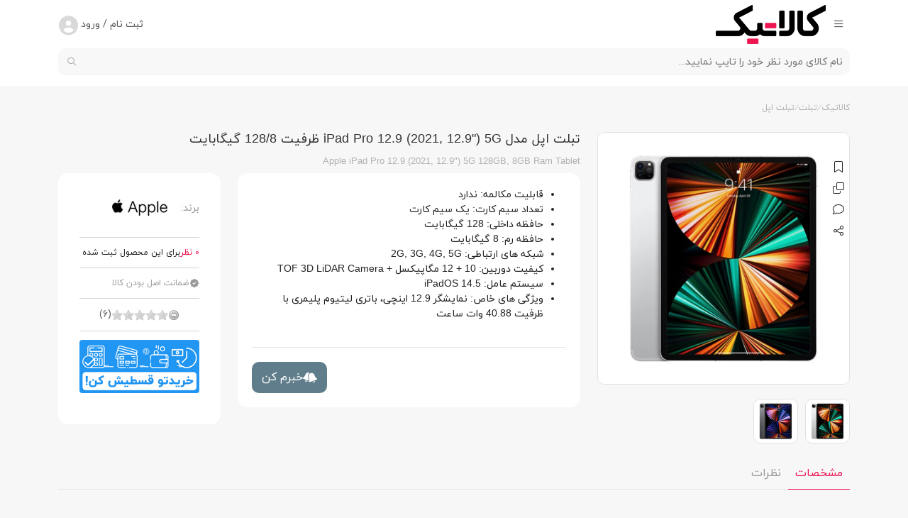

--- FILE ---
content_type: text/html; charset=UTF-8
request_url: https://kalatik.com/product/5407/%D8%AA%D8%A8%D9%84%D8%AA-%D8%A7%D9%BE%D9%84-%D9%85%D8%AF%D9%84-iPad-Pro-12.9-(2021,-12.9)-5G-%D8%B8%D8%B1%D9%81%DB%8C%D8%AA-128-8-%DA%AF%DB%8C%DA%AF%D8%A7%D8%A8%D8%A7%DB%8C%D8%AA
body_size: 27459
content:
<!DOCTYPE html>
    <html lang="fa" dir="rtl">
    <head>
        <title>تبلت اپل iPad Pro 12.9 (2021, 12.9&quot;) 5G ظرفیت 128 گیگابایت | کالاتیک</title>
        <meta charset="UTF-8">
        <meta name="viewport" content="width=device-width, initial-scale=1.0" />
        <meta http-equiv="Content-Type" content="text/html; charset=utf-8">
        <meta http-equiv="X-UA-Compatible" content="ie=edge">
        <meta name="csrf-param" content="_csrf-frontend">
<meta name="csrf-token" content="DepAoRSrjWZgTeMSD-moasL1ingSzA8_ZBj9Pk5dFo9bghmQYJi1JSU30XdHheIFqMDnDyeVXmZTK4gGDBhwtw==">

         <link rel="icon" href="https://cdn.kalatik.com/media/0/22/12/28/167224137766.ico" type="image/png"><meta name="robots" content="index,follow">
<meta name="title" content="تبلت اپل iPad Pro 12.9 (2021, 12.9&quot;) 5G ظرفیت 128 گیگابایت | کالاتیک">
<meta name="description" content="قیمت آی پد پرو 2021 نسخه 5G و خرید آنلاین از کالاتیک، این تبلت دارای پردازنده M1 بوده و از رم 8 گیگابایت و از باتری لیتیوم پلیمری 40.88 وات ساعت برخوردار است.">
<meta name="keywords" content="">
<meta name="author" content="https://kalatik.com">
<meta name="twitter:card" content="summary_large_image">
<meta name="twitter:title" content="تبلت اپل iPad Pro 12.9 (2021, 12.9&quot;) 5G ظرفیت 128 گیگابایت | کالاتیک">
<meta name="twitter:description" content="قیمت آی پد پرو 2021 نسخه 5G و خرید آنلاین از کالاتیک، این تبلت دارای پردازنده M1 بوده و از رم 8 گیگابایت و از باتری لیتیوم پلیمری 40.88 وات ساعت برخوردار است.">
<meta name="twitter:site" content="https://kalatik.com/product/5407/تبلت-اپل-مدل-iPad-Pro-12.9-(2021,-12.9)-5G-ظرفیت-128-8-گیگابایت">
<meta name="twitter:creator" content="https://twitter.com/kalatikcom">
<meta name="twitter:image" content="https://cdn.kalatik.com/media/0/21/04/22/167172381617_t3.webp">
<meta name="twitter:image:width" content="1280">
<meta name="twitter:image:height" content="720">
<meta name="twitter:image:alt" content="فروشگاه اینترنتی کالاتیک">
<meta property="og:type" content="website">
<meta property="og:title" content="تبلت اپل iPad Pro 12.9 (2021, 12.9&quot;) 5G ظرفیت 128 گیگابایت | کالاتیک">
<meta property="og:description" content="قیمت آی پد پرو 2021 نسخه 5G و خرید آنلاین از کالاتیک، این تبلت دارای پردازنده M1 بوده و از رم 8 گیگابایت و از باتری لیتیوم پلیمری 40.88 وات ساعت برخوردار است.">
<meta property="og:url" content="https://kalatik.com/product/5407/تبلت-اپل-مدل-iPad-Pro-12.9-(2021,-12.9)-5G-ظرفیت-128-8-گیگابایت">
<meta property="og:site_name" content="کالاتیک فروشگاه اینترنتی خرید گوشی موبایل، تبلت">
<meta property="og:locale" content="fa-IR">
<meta property="og:image" content="https://cdn.kalatik.com/media/0/21/04/22/167172381617_t3.webp">
<meta property="og:image:secure_url" content="https://cdn.kalatik.com/media/0/21/04/22/167172381617_t3.webp">
<meta property="og:image:type" content="image/jpeg">
<meta property="og:image:width" content="640">
<meta property="og:image:height" content="360">
<meta property="og:image:alt" content="فروشگاه اینترنتی کالاتیک">
<meta name="thumbnail" itemprop="thumbnailUrl" content="https://cdn.kalatik.com/media/0/21/04/22/167172381617_t3.webp">
<meta property="article:publisher" content="https://www.facebook.com/kalatikcom">
<meta property="article:tag" content="">
<meta name="language" content="fa-IR">
<meta property="DC.date.issued" content="2026-01-30">
<link href="https://kalatik.com" rel="author">
<link href="https://kalatik.com/product/5407/تبلت-اپل-مدل-iPad-Pro-12.9-(2021,-12.9)-5G-ظرفیت-128-8-گیگابایت" rel="canonical">
<link href="/assets/css-compress/42c577f33e0833fee5769327be44d31e.css?v=1765703216" rel="stylesheet">
<script></script>        <link rel="stylesheet" href="/themes/new_kalatik/css/special.css">
        <link rel="apple-touch-icon" sizes="57x57" href="https://cdn.kalatik.com/media/0/icons/apple-touch-icon-57x57.png">
        <link rel="apple-touch-icon" sizes="60x60" href="https://cdn.kalatik.com/media/0/icons/apple-touch-icon-60x60.png">
        <link rel="apple-touch-icon" sizes="72x72" href="https://cdn.kalatik.com/media/0/icons/apple-touch-icon-72x72.png">
        <link rel="apple-touch-icon" sizes="76x76" href="https://cdn.kalatik.com/media/0/icons/apple-touch-icon-76x76.png">
        <link rel="apple-touch-icon" sizes="114x114" href="https://cdn.kalatik.com/media/0/icons/apple-touch-icon-114x114.png">
        <link rel="apple-touch-icon" sizes="120x120" href="https://cdn.kalatik.com/media/0/icons/apple-touch-icon-120x120.png">
        <link rel="apple-touch-icon" sizes="144x144" href="https://cdn.kalatik.com/media/0/icons/apple-touch-icon-144x144.png">
        <link rel="apple-touch-icon" sizes="152x152" href="https://cdn.kalatik.com/media/0/icons/apple-touch-icon-152x152.png">
        <link rel="apple-touch-icon" sizes="180x180" href="https://cdn.kalatik.com/media/0/icons/apple-touch-icon-180x180.png">
        <meta name="msapplication-TileImage" content="https://cdn.kalatik.com/media/0/icons/ms-icon-70x70.png">
        <meta name="msapplication-TileImage" content="https://cdn.kalatik.com/media/0/icons/ms-icon-144x144.png">
        <meta name="msapplication-TileImage" content="https://cdn.kalatik.com/media/0/icons/ms-icon-150x150.png">
        <meta name="msapplication-TileImage" content="https://cdn.kalatik.com/media/0/icons/ms-icon-310x310.png">
                <script>
            var now_time = 'January 30, 2026 16:12:20';
        </script>
        

<!-- Google Tag Manager -->
<script>(function(w,d,s,l,i){w[l]=w[l]||[];w[l].push({'gtm.start':
new Date().getTime(),event:'gtm.js'});var f=d.getElementsByTagName(s)[0],
j=d.createElement(s),dl=l!='dataLayer'?'&l='+l:'';j.async=true;j.src=
'https://www.googletagmanager.com/gtm.js?id='+i+dl;f.parentNode.insertBefore(j,f);
})(window,document,'script','dataLayer','GTM-TX62PGD');</script>
<!-- End Google Tag Manager -->



<!-- Matomo -->
<script>
  var _paq = window._paq = window._paq || [];
  /* tracker methods like "setCustomDimension" should be called before "trackPageView" */
  _paq.push(['trackPageView']);
  _paq.push(['enableLinkTracking']);
  (function() {
    var u="//matomo.kalatik.com/";
    _paq.push(['setTrackerUrl', u+'matomo.php']);
    _paq.push(['setSiteId', '1']);
    var d=document, g=d.createElement('script'), s=d.getElementsByTagName('script')[0];
    g.async=true; g.src=u+'matomo.js'; s.parentNode.insertBefore(g,s);
  })();
</script>
<!-- End Matomo Code -->
            <!--- yektanet retargeting-->
                        <!--- yektanet retargeting-->
        
        <script type="application/ld+json">{"@context":"https://schema.org","@type":"Product","name":"تبلت اپل مدل iPad Pro 12.9 (2021, 12.9\") 5G ظرفیت 128/8 گیگابایت","description":"قیمت آی پد پرو 2021 نسخه 5G و خرید آنلاین از کالاتیک، این تبلت دارای پردازنده M1 بوده و از رم 8 گیگابایت و از باتری لیتیوم پلیمری 40.88 وات ساعت برخوردار است.","image":["https://cdn.kalatik.com/media/0/21/04/22/167172381608_t3.webp","https://cdn.kalatik.com/media/0/21/04/22/167172381617_t3.webp"],"sku":"5407","mpn":"5407","brand":{"@type":"Brand","name":"اپل"},"review":{"@type":"Review","reviewRating":{"@type":"Rating","ratingValue":"4","bestRating":"5"},"author":{"@type":"Organization","name":"کالاتیک فروشگاه اینترنتی خرید گوشی موبایل، تبلت"}},"aggregateRating":{"@type":"AggregateRating","ratingValue":"4.4","reviewCount":3685,"bestRating":5,"worstRating":0},"offers":{"@type":"AggregateOffer","url":"https://kalatik.com/product/5407/تبلت-اپل-مدل-iPad-Pro-12.9-(2021,-12.9)-5G-ظرفیت-128-8-گیگابایت","priceCurrency":"IRR","lowPrice":0,"highPrice":0,"offerCount":1,"offers":{"@type":"Offer","priceCurrency":"IRR","price":0,"priceValidUntil":"2027-01-30","itemCondition":"https://schema.org/UsedCondition","availability":"https://schema.org/OutOfStock","seller":{"@type":"Organization","name":"کالاتیک فروشگاه اینترنتی خرید گوشی موبایل، تبلت"}},"priceValidUntil":"2027-01-30","itemCondition":"https://schema.org/UsedCondition","availability":"https://schema.org/OutOfStock"}}</script>        <script type="application/ld+json">{"@context":"https://schema.org","@type":"WebSite","url":"https://kalatik.com","potentialAction":{"@type":"SearchAction","target":"https://kalatik.com/products?keyword={search_term_string}","query-input":"required name=search_term_string"}}</script>   <style class="vjs-styles-defaults">
            .video-js {
                width: 300px;
                height: 150px;
            }

            .vjs-fluid {
                padding-top: 56.25%
            }
        </style><style class="vjs-styles-dimensions">
            .hls_player1-dimensions {
                width: 1920px;
                height: 1080px;
            }

            .hls_player1-dimensions.vjs-fluid {
                padding-top: 56.25%;
            }
        </style>

</head>
<body dir="rtl" >
<!-- Google Tag Manager (noscript) -->
<noscript><iframe src="https://www.googletagmanager.com/ns.html?id=GTM-TX62PGD"
height="0" width="0" style="display:none;visibility:hidden"></iframe></noscript>
<!-- End Google Tag Manager (noscript) -->
<div class="content-wrap">
    
<header class="header-wrap">
    <div class="container">
        <div class="row">
            <div class="col-5 col-sm-4 col-md-3">
                <div class="header-right">
                    <button class="btn-open-mobile-menu" aria-label="icon-menu">
                        <i class="fa-regular fa-bars"></i>
                    </button>
                    <div class="logo-cont">
                        <a href="https://kalatik.com" class="lnk-logo">
                            <img src="https://cdn.kalatik.com/media/0/23/01/02/167264730649.png" class="img-fluid img-logo" alt="فروشگاه اینترنتی کالاتیک" width="159" height="57">
                        </a>
                    </div>
                </div>
            </div>
            <div class="col-1 col-sm-3 col-md-6">
    <div class="header-center">
        <div class="search-desktop-cont">
            <div class="search-cont">
            <form id="w0" class="search w-100 " action="/products" method="get">                <button class="btn-search" type="submit"><i class="fa-light fa-magnifying-glass"></i></button>
                <input class="fld-search" type="search" name="keyword" placeholder="نام کالای مورد نظر خود را تایپ نمایید...">
            </form>            </div>
            <div class="desktop-search-result-cont">
                <div class="search-loading show">
                    <i class="fa-light fa-arrows-rotate"></i>
                </div>
                <div class="result-content-cont show"></div>
            </div>
        </div>
    </div>
</div>
            <div class="col-6 col-sm-5 col-md-3">
                <div class="header-left">
                    <div class="account-cont">
                        <button type="button" class="btn-account">
                            <span>ثبت نام / ورود </span>
                        </button>
                    </div>
                    <div class="lds-ellipsis"><div></div><div></div><div></div><div></div></div>
                </div>
            </div>
        </div>
        <div class="row">
            <div>
                <div class="search-mobile-cont">
    <div class="search-cont">
        <form id="w1" class="search rounded w-100 " action="/products" method="get">        <input type="search" name="keyword" class="fld-search-demo" placeholder="نام کالای مورد نظر خود را تایپ نمایید...">
        <button type="submit" class="btn-search-demo"><i class="fa-regular fa-magnifying-glass"></i></button>
        </form>    </div>
    <div class="search-overlay">
        <div class="search-form-cont">
            <button type="button" class="btn-close-search"><i class="fa-regular fa-xmark"></i></button>
            <form id="w2" class="search rounded w-100 " action="/products" method="get">            <input type="search" name="keyword" class="fld-search" placeholder="نام کالای مورد نظر خود را تایپ نمایید...">
            <button type="submit" class="btn-search">
                <i class="fa-regular fa-magnifying-glass"></i>
            </button>
            </form>        </div>
        <div class="search-loading">
            <i class="fa-regular fa-circle-dashed animation-rotation"></i>
        </div>
        <div class="search-result">

        </div>
    </div>
</div>
            </div>
        </div>
    </div>
    <div class="menu-wrap">
        <div class="container">
            <nav class="desktop-main-menu">
                    <ul class="ul-level-1 clearfix">
<li class="li-level-1 ">
 <a href="https://kalatik.com/" class="lnk-level-1">  <span class="lnk-level-1-text">صفحه اصلی</span></a>
</li>
<li class="li-level-1 ">
 <a href="https://kalatik.com/category/21/mobile" class="lnk-level-1">  <span class="lnk-level-1-text">گوشی موبایل</span></a>
<ul class="ul-level-2" style="height:calc(48px*7) !important">
<li class="li-level-2">
 <p class="lnk-level-2 m-0">  گوشی بر اساس برند</p>
<ul class="ul-level-3">
<li class="li-level-3">گوشی بر اساس برند<a href="" class="lnk-level-3">نمایش همه محصولات</a><ul class="ul-level-4"><li class="li-level-4 clearfix"><ul class="ul-level-5">
<li class="li-level-5">
 <a href="https://kalatik.com/category/24/apple" class="lnk-level-5"> گوشی آیفون</a>
</li><li class="li-level-5">
 <a href="https://kalatik.com/category/26/samsung" class="lnk-level-5"> گوشی سامسونگ</a>
</li><li class="li-level-5">
 <a href="https://kalatik.com/category/44/xiaomi" class="lnk-level-5"> گوشی شیائومی</a>
</li><li class="li-level-5">
 <a href="https://kalatik.com/category/50/tecno" class="lnk-level-5"> گوشی تکنو</a>
</li><li class="li-level-5">
 <a href="https://kalatik.com/category/355/nothing-phone" class="lnk-level-5"> گوشی ناتینگ</a>
</li><li class="li-level-5">
 <a href="https://kalatik.com/category/327/realme" class="lnk-level-5"> گوشی ریلمی</a>
</li><li class="li-level-5">
 <a href="https://kalatik.com/category/665/blackview" class="lnk-level-5"> گوشی بلک ویو</a>
</li>
</ul>
<ul class="ul-level-5">
<li class="li-level-5">
 <a href="https://kalatik.com/category/725/generalluxe" class="lnk-level-5"> گوشی جنرال لوکس</a>
</li><li class="li-level-5">
 <a href="https://kalatik.com/category/35/glx" class="lnk-level-5"> گوشی جی ال ایکس</a>
</li><li class="li-level-5">
 <a href="https://kalatik.com/category/33/nokia" class="lnk-level-5"> گوشی نوکیا</a>
</li><li class="li-level-5">
 <a href="https://kalatik.com/category/713/vocal" class="lnk-level-5"> گوشی وکال</a>
</li><li class="li-level-5">
 <a href="https://kalatik.com/category/718/Mobodo" class="lnk-level-5"> گوشی موبودو</a>
</li><li class="li-level-5">
 <a href="https://kalatik.com/category/724/hanofer" class="lnk-level-5"> گوشی هانوفر</a>
</li><li class="li-level-5">
 <a href="https://kalatik.com/category/25/huawei" class="lnk-level-5"> گوشی هواوی</a>
</li>
</ul>
<ul class="ul-level-5">
<li class="li-level-5">
 <a href="https://kalatik.com/category/49/motorola" class="lnk-level-5"> گوشی موتورولا</a>
</li><li class="li-level-5">
 <a href="https://kalatik.com/category/126/honor" class="lnk-level-5"> گوشی آنر</a>
</li><li class="li-level-5">
 <a href="https://kalatik.com/category/326/oppo" class="lnk-level-5"> گوشی اوپو</a>
</li><li class="li-level-5">
 <a href="https://kalatik.com/category/348/kgtel" class="lnk-level-5"> گوشی کاجیتل</a>
</li><li class="li-level-5">
 <a href="https://kalatik.com/category/278/oneplus" class="lnk-level-5"> گوشی وان پلاس</a>
</li><li class="li-level-5">
 <a href="https://kalatik.com/category/279/doogee" class="lnk-level-5"> گوشی دوجی</a>
</li><li class="li-level-5">
 <a href="https://kalatik.com/category/350/wiko" class="lnk-level-5"> گوشی ویکو</a>
</li>
</ul>
<ul class="ul-level-5">
<li class="li-level-5">
 <a href="https://kalatik.com/category/34/alcatel" class="lnk-level-5"> گوشی آلکاتل</a>
</li><li class="li-level-5">
 <a href="https://kalatik.com/category/668/Daria" class="lnk-level-5"> گوشی داریا</a>
</li><li class="li-level-5">
 <a href="https://kalatik.com/category/48/cat" class="lnk-level-5"> گوشی کاترپیلار</a>
</li><li class="li-level-5">
 <a href="https://kalatik.com/category/337/infinix" class="lnk-level-5"> گوشی اینفینیکس</a>
</li><li class="li-level-5">
 <a href="https://kalatik.com/category/65/google" class="lnk-level-5"> گوشی گوگل</a>
</li><li class="li-level-5">
 <a href="https://kalatik.com/category/282/gplus" class="lnk-level-5"> گوشی جی پلاس</a>
</li><li class="li-level-5">
 <a href="https://kalatik.com/category/268/dox" class="lnk-level-5"> گوشی داکس</a>
</li>
</ul>
<ul class="ul-level-5">
<li class="li-level-5">
 <a href="https://kalatik.com/category/43/blackberry" class="lnk-level-5"> گوشی بلک بری</a>
</li><li class="li-level-5">
 <a href="https://kalatik.com/category/242/gionee" class="lnk-level-5"> گوشی جیونی</a>
</li><li class="li-level-5">
 <a href="https://kalatik.com/category/250/orod" class="lnk-level-5"> گوشی اُرُد</a>
</li><li class="li-level-5">
 <a href="https://kalatik.com/category/359/siccoo" class="lnk-level-5"> گوشی سیکو</a>
</li><li class="li-level-5">
 <a href="https://kalatik.com/category/277/vivo" class="lnk-level-5"> گوشی ویوو</a>
</li><li class="li-level-5">
 <a href="https://kalatik.com/category/39/asus" class="lnk-level-5"> گوشی ایسوس</a>
</li><li class="li-level-5">
 <a href="https://kalatik.com/category/659/hisense" class="lnk-level-5"> گوشی هایسنس</a>
</li>
</ul>
<ul class="ul-level-5">
<li class="li-level-5">
 <a href="https://kalatik.com/category/272/kenxinda" class="lnk-level-5"> گوشی کن شین دا</a>
</li><li class="li-level-5">
 <a href="https://kalatik.com/category/655/other-phone-brands" class="lnk-level-5"> سایر برندها</a>
</li>
</ul>
</li></ul></li>
</ul>
</li><li class="li-level-2">
 <p class="lnk-level-2 m-0">  گوشی بر اساس قیمت</p>
<ul class="ul-level-3">
<li class="li-level-3">گوشی بر اساس قیمت<a href="" class="lnk-level-3">نمایش همه محصولات</a><ul class="ul-level-4"><li class="li-level-4 clearfix"><ul class="ul-level-5">
<li class="li-level-5">
 <a href="https://kalatik.com/category/21/mobile?sort=0&price[min]=1&price[max]=5,000,000" class="lnk-level-5"> گوشی تا 5 میلیون</a>
</li><li class="li-level-5">
 <a href="https://kalatik.com/category/21/mobile?sort=0&price[min]=100,001&price[max]=10,000,000" class="lnk-level-5"> گوشی تا 10 میلیون</a>
</li><li class="li-level-5">
 <a href="https://kalatik.com/category/21/mobile?sort=0&price[min]=100,001&price[max]=15,000,000" class="lnk-level-5"> گوشی تا 15 میلیون</a>
</li><li class="li-level-5">
 <a href="https://kalatik.com/category/21/mobile?sort=0&price[min]=100,001&price[max]=30,000,000" class="lnk-level-5"> گوشی تا 30 میلیون</a>
</li><li class="li-level-5">
 <a href="https://kalatik.com/category/21/mobile?sort=0&price[min]=30,000,001&price[max]=100,000,000" class="lnk-level-5"> گوشی بالای 30 میلیون</a>
</li>
</ul>
</li></ul></li>
</ul>
</li><li class="li-level-2">
 <p class="lnk-level-2 m-0">  گوشی بر اساس کاربرد و قابلیت</p>
<ul class="ul-level-3">
<li class="li-level-3">گوشی بر اساس کاربرد و قابلیت<a href="" class="lnk-level-3">نمایش همه محصولات</a><ul class="ul-level-4"><li class="li-level-4 clearfix"><ul class="ul-level-5">
<li class="li-level-5">
 <a href="https://kalatik.com/category/162/gaming" class="lnk-level-5"> گوشی گیمینگ</a>
</li><li class="li-level-5">
 <a href="https://kalatik.com/category/145/dual-sim" class="lnk-level-5"> گوشی دو سیم کارت</a>
</li><li class="li-level-5">
 <a href="https://kalatik.com/category/314/5g" class="lnk-level-5"> گوشی 5G</a>
</li><li class="li-level-5">
 <a href="https://kalatik.com/category/148/keyboard" class="lnk-level-5"> گوشی دکمه ای</a>
</li><li class="li-level-5">
 <a href="https://kalatik.com/category/165/flagship" class="lnk-level-5"> گوشی پرچمدار</a>
</li><li class="li-level-5">
 <a href="https://kalatik.com/category/166/mid-range" class="lnk-level-5"> گوشی میان‌رده</a>
</li><li class="li-level-5">
 <a href="https://kalatik.com/category/167/economic" class="lnk-level-5"> گوشی اقتصادی</a>
</li>
</ul>
<ul class="ul-level-5">
<li class="li-level-5">
 <a href="https://kalatik.com/category/163/photography" class="lnk-level-5"> گوشی مناسب عکاسی</a>
</li><li class="li-level-5">
 <a href="https://kalatik.com/category/158/water-resistant" class="lnk-level-5"> گوشی مقاوم در برابر آب</a>
</li>
</ul>
</li></ul></li>
</ul>
</li><li class="li-level-2">
 <p class="lnk-level-2 m-0">  لوازم جانبی گوشی موبایل</p>
<ul class="ul-level-3">
<li class="li-level-3">لوازم جانبی گوشی موبایل<a href="" class="lnk-level-3">نمایش همه محصولات</a><ul class="ul-level-4"><li class="li-level-4 clearfix"><ul class="ul-level-5">
<li class="li-level-5">
 <a href="https://kalatik.com/category/117/mobile-screen-protector" class="lnk-level-5"> محافظ صفحه نمایش</a>
</li><li class="li-level-5">
 <a href="https://kalatik.com/category/108/mobile-case-cover" class="lnk-level-5"> کیف و کاور</a>
</li><li class="li-level-5">
 <a href="https://kalatik.com/category/192/memory-card" class="lnk-level-5"> کارت حافظه</a>
</li><li class="li-level-5">
 <a href="https://kalatik.com/category/252/flash-memory" class="lnk-level-5"> فلش مموری</a>
</li><li class="li-level-5">
 <a href="https://kalatik.com/category/194/powerbank" class="lnk-level-5"> پاوربانک</a>
</li><li class="li-level-5">
 <a href="https://kalatik.com/category/197/cable-charger" class="lnk-level-5"> کابل و رابط</a>
</li><li class="li-level-5">
 <a href="https://kalatik.com/category/711/charger" class="lnk-level-5"> شارژر</a>
</li>
</ul>
<ul class="ul-level-5">
<li class="li-level-5">
 <a href="https://kalatik.com/category/195/monopod" class="lnk-level-5"> مونوپاد</a>
</li><li class="li-level-5">
 <a href="https://kalatik.com/category/201/phone-holder" class="lnk-level-5"> پایه نگه دارنده</a>
</li><li class="li-level-5">
 <a href="https://kalatik.com/category/273/lens-protector" class="lnk-level-5"> محافظ لنز</a>
</li><li class="li-level-5">
 <a href="https://kalatik.com/category/200/speaker" class="lnk-level-5"> اسپیکر بلوتوثی</a>
</li><li class="li-level-5">
 <a href="https://kalatik.com/category/726/electrical-protector" class="lnk-level-5"> محافظ و چندراهی برق</a>
</li>
</ul>
</li></ul></li>
</ul>
</li>
</ul>
</li>
<li class="li-level-1 ">
 <a href="https://kalatik.com/category/22/tablet" class="lnk-level-1">  <span class="lnk-level-1-text">تبلت</span></a>
<ul class="ul-level-2" style="height:calc(48px*7) !important">
<li class="li-level-2">
 <p class="lnk-level-2 m-0">  تبلت بر اساس برند</p>
<ul class="ul-level-3">
<li class="li-level-3">تبلت بر اساس برند<a href="" class="lnk-level-3">نمایش همه محصولات</a><ul class="ul-level-4"><li class="li-level-4 clearfix"><ul class="ul-level-5">
<li class="li-level-5">
 <a href="https://kalatik.com/category/54/apple" class="lnk-level-5"> تبلت اپل (آیپد)</a>
</li><li class="li-level-5">
 <a href="https://kalatik.com/category/29/samsung" class="lnk-level-5"> تبلت سامسونگ</a>
</li><li class="li-level-5">
 <a href="https://kalatik.com/category/52/xiaomi" class="lnk-level-5"> تبلت شیائومی</a>
</li><li class="li-level-5">
 <a href="https://kalatik.com/category/56/microsoft" class="lnk-level-5"> تبلت مایکروسافت</a>
</li><li class="li-level-5">
 <a href="https://kalatik.com/category/316/honor" class="lnk-level-5"> تبلت آنر</a>
</li><li class="li-level-5">
 <a href="https://kalatik.com/category/720/blackview" class="lnk-level-5"> تبلت بلک ویو</a>
</li><li class="li-level-5">
 <a href="https://kalatik.com/products/brand/159/itel" class="lnk-level-5"> تبلت آیتل</a>
</li>
</ul>
<ul class="ul-level-5">
<li class="li-level-5">
 <a href="https://kalatik.com/category/322/alcatel" class="lnk-level-5"> تبلت آلکاتل</a>
</li><li class="li-level-5">
 <a href="https://kalatik.com/products/brand/167/TCL" class="lnk-level-5"> تی سی ال</a>
</li><li class="li-level-5">
 <a href="https://kalatik.com/category/27/huawei" class="lnk-level-5"> تبلت هواوی</a>
</li><li class="li-level-5">
 <a href="https://kalatik.com/category/51/lenovo" class="lnk-level-5"> تبلت لنوو</a>
</li><li class="li-level-5">
 <a href="https://kalatik.com/category/53/glx" class="lnk-level-5"> تبلت جی ال ایکس</a>
</li><li class="li-level-5">
 <a href="https://kalatik.com/category/342/nokia" class="lnk-level-5"> تبلت نوکیا</a>
</li><li class="li-level-5">
 <a href="https://kalatik.com/category/41/asus" class="lnk-level-5"> تبلت ایسوس</a>
</li>
</ul>
</li></ul></li>
</ul>
</li><li class="li-level-2">
 <p class="lnk-level-2 m-0">  تبلت بر اساس قیمت</p>
<ul class="ul-level-3">
<li class="li-level-3">تبلت بر اساس قیمت<a href="" class="lnk-level-3">نمایش همه محصولات</a><ul class="ul-level-4"><li class="li-level-4 clearfix"><ul class="ul-level-5">
<li class="li-level-5">
 <a href="https://kalatik.com/category/22/tablet?sort=0&price[min]=1&price[max]=7,000,000" class="lnk-level-5"> تبلت تا 7 میلیون</a>
</li><li class="li-level-5">
 <a href="https://kalatik.com/category/22/tablet?sort=0&price[min]=100,001&price[max]=15,000,000" class="lnk-level-5"> تبلت تا 15 میلیون</a>
</li><li class="li-level-5">
 <a href="https://kalatik.com/category/22/tablet?sort=0&price[min]=100,001&price[max]=30,000,000" class="lnk-level-5"> تبلت تا 30 میلیون</a>
</li><li class="li-level-5">
 <a href="https://kalatik.com/category/22/tablet?sort=0&price[min]=30,000,001&price[max]=100,000,000" class="lnk-level-5"> تبلت بالای 30 میلیون</a>
</li>
</ul>
</li></ul></li>
</ul>
</li><li class="li-level-2">
 <p class="lnk-level-2 m-0">  تبلت بر اساس قابلیت و کاربرد</p>
<ul class="ul-level-3">
<li class="li-level-3">تبلت بر اساس قابلیت و کاربرد<a href="" class="lnk-level-3">نمایش همه محصولات</a><ul class="ul-level-4"><li class="li-level-4 clearfix"><ul class="ul-level-5">
<li class="li-level-5">
 <a href="https://kalatik.com/category/170/pen" class="lnk-level-5"> پشتیبانی از قلم</a>
</li><li class="li-level-5">
 <a href="https://kalatik.com/category/171/call" class="lnk-level-5"> قابلیت مکالمه</a>
</li>
</ul>
</li></ul></li>
</ul>
</li><li class="li-level-2">
 <p class="lnk-level-2 m-0">  لوازم جانبی تبلت</p>
<ul class="ul-level-3">
<li class="li-level-3">لوازم جانبی تبلت<a href="" class="lnk-level-3">نمایش همه محصولات</a><ul class="ul-level-4"><li class="li-level-4 clearfix"><ul class="ul-level-5">
<li class="li-level-5">
 <a href="https://kalatik.com/category/184/tablet-screen-protector" class="lnk-level-5"> محافظ صفحه نمایش</a>
</li><li class="li-level-5">
 <a href="https://kalatik.com/category/183/case-cover" class="lnk-level-5"> کیف و کاور</a>
</li><li class="li-level-5">
 <a href="https://kalatik.com/category/192/memory-card" class="lnk-level-5"> کارت حافظه</a>
</li><li class="li-level-5">
 <a href="https://kalatik.com/category/252/flash-memory" class="lnk-level-5"> فلش مموری</a>
</li><li class="li-level-5">
 <a href="https://kalatik.com/category/194/powerbank" class="lnk-level-5"> پاور بانک</a>
</li><li class="li-level-5">
 <a href="https://kalatik.com/category/197/cable-charger" class="lnk-level-5"> کابل و رابط</a>
</li><li class="li-level-5">
 <a href="https://kalatik.com/category/711/charger" class="lnk-level-5"> شارژر</a>
</li>
</ul>
<ul class="ul-level-5">
<li class="li-level-5">
 <a href="https://kalatik.com/category/265/smart-pen" class="lnk-level-5"> قلم هوشمند</a>
</li><li class="li-level-5">
 <a href="https://kalatik.com/category/707/tablet-keyboard" class="lnk-level-5"> کیبورد تبلت</a>
</li>
</ul>
</li></ul></li>
</ul>
</li>
</ul>
</li>
<li class="li-level-1 ">
 <a href="https://kalatik.com/category/283/handsfree" class="lnk-level-1">  <span class="lnk-level-1-text">هدفون و هندزفری</span></a>
<ul class="ul-level-2" style="height:calc(48px*7) !important">
<li class="li-level-2">
 <p class="lnk-level-2 m-0">  هندزفری و هدفون بر اساس برند</p>
<ul class="ul-level-3">
<li class="li-level-3">هندزفری و هدفون بر اساس برند<a href="" class="lnk-level-3">نمایش همه محصولات</a><ul class="ul-level-4"><li class="li-level-4 clearfix"><ul class="ul-level-5">
<li class="li-level-5">
 <a href="https://kalatik.com/category/284/apple" class="lnk-level-5"> هندزفری اپل</a>
</li><li class="li-level-5">
 <a href="https://kalatik.com/category/285/samsung" class="lnk-level-5"> هندزفری سامسونگ</a>
</li><li class="li-level-5">
 <a href="https://kalatik.com/category/288/xiaomi" class="lnk-level-5"> هندزفری شیائومی</a>
</li><li class="li-level-5">
 <a href="https://kalatik.com/category/335/qcy" class="lnk-level-5"> هندزفری کیو سی وای</a>
</li><li class="li-level-5">
 <a href="https://kalatik.com/category/722/Ultrasur" class="lnk-level-5"> هندزفری اولتراسور</a>
</li><li class="li-level-5">
 <a href="https://kalatik.com/category/287/anker" class="lnk-level-5"> هندزفری انکر</a>
</li><li class="li-level-5">
 <a href="https://kalatik.com/category/716/Nothing" class="lnk-level-5"> هندزفری ناتینگ</a>
</li>
</ul>
<ul class="ul-level-5">
<li class="li-level-5">
 <a href="https://kalatik.com/category/703/infinix" class="lnk-level-5"> هندزفری اینفینیکس</a>
</li><li class="li-level-5">
 <a href="https://kalatik.com/category/304/honor" class="lnk-level-5"> هندزفری آنر</a>
</li><li class="li-level-5">
 <a href="https://kalatik.com/category/320/realme" class="lnk-level-5"> هندزفری ریلمی</a>
</li><li class="li-level-5">
 <a href="https://kalatik.com/category/341/oraimo" class="lnk-level-5"> هندزفری ارایمو</a>
</li><li class="li-level-5">
 <a href="https://kalatik.com/category/290/huawei" class="lnk-level-5"> هندزفری هواوی</a>
</li><li class="li-level-5">
 <a href="https://kalatik.com/category/336/jbl" class="lnk-level-5"> هندزفری جی بی ال</a>
</li><li class="li-level-5">
 <a href="https://kalatik.com/category/323/ال-جی" class="lnk-level-5"> هندزفری ال جی</a>
</li>
</ul>
<ul class="ul-level-5">
<li class="li-level-5">
 <a href="https://kalatik.com/category/317/oneplus" class="lnk-level-5"> هندزفری وان پلاس</a>
</li><li class="li-level-5">
 <a href="https://kalatik.com/category/324/lenovo" class="lnk-level-5"> هندزفری لنوو</a>
</li><li class="li-level-5">
 <a href="https://kalatik.com/category/286/jebra" class="lnk-level-5"> هندزفری جبرا</a>
</li><li class="li-level-5">
 <a href="https://kalatik.com/category/349/sony" class="lnk-level-5"> هندزفری سونی</a>
</li><li class="li-level-5">
 <a href="https://kalatik.com/category/291/nokia" class="lnk-level-5"> هندزفری نوکیا</a>
</li><li class="li-level-5">
 <a href="https://kalatik.com/category/664/leitu" class="lnk-level-5"> هندزفری لیتو</a>
</li><li class="li-level-5">
 <a href="https://kalatik.com/category/360/aco" class="lnk-level-5"> هندزفری آکو</a>
</li>
</ul>
<ul class="ul-level-5">
<li class="li-level-5">
 <a href="https://kalatik.com/category/356/zealot" class="lnk-level-5"> هندزفری زیلوت</a>
</li><li class="li-level-5">
 <a href="https://kalatik.com/category/705/kingstar" class="lnk-level-5"> هندزفری کینگ استار</a>
</li><li class="li-level-5">
 <a href="https://kalatik.com/category/289/other-handsfree" class="lnk-level-5"> سایر</a>
</li>
</ul>
</li></ul></li>
</ul>
</li><li class="li-level-2">
 <p class="lnk-level-2 m-0">  هندزفری و هدفون بر اساس قیمت</p>
<ul class="ul-level-3">
<li class="li-level-3">هندزفری و هدفون بر اساس قیمت<a href="" class="lnk-level-3">نمایش همه محصولات</a><ul class="ul-level-4"><li class="li-level-4 clearfix"><ul class="ul-level-5">
<li class="li-level-5">
 <a href="https://kalatik.com/category/283/handsfree?sort=0&price[min]=1&price[max]=500,000" class="lnk-level-5"> هدفون تا 500 هزار تومان</a>
</li><li class="li-level-5">
 <a href="https://kalatik.com/category/283/handsfree?sort=0&price[min]=100,001&price[max]=1,000,000" class="lnk-level-5"> هدفون تا 1 میلیون تومان</a>
</li><li class="li-level-5">
 <a href="https://kalatik.com/category/283/handsfree?sort=0&price[min]=100,001&price[max]=2,000,000" class="lnk-level-5"> هدفون تا 2 میلیون تومان</a>
</li><li class="li-level-5">
 <a href="https://kalatik.com/category/283/handsfree?sort=0&price[min]=100,001&price[max]=3,000,000" class="lnk-level-5"> هدفون تا 3 میلیون تومان</a>
</li><li class="li-level-5">
 <a href="https://kalatik.com/category/283/handsfree?sort=0&price[min]=3,000,001&price[max]=20,000,000" class="lnk-level-5"> هدفون بالای 3 میلیون</a>
</li>
</ul>
</li></ul></li>
</ul>
</li><li class="li-level-2">
 <p class="lnk-level-2 m-0">  لوازم جانبی هدفون و هندزفری</p>
<ul class="ul-level-3">
<li class="li-level-3">لوازم جانبی هدفون و هندزفری<a href="" class="lnk-level-3">نمایش همه محصولات</a><ul class="ul-level-4"><li class="li-level-4 clearfix"><ul class="ul-level-5">
<li class="li-level-5">
 <a href="https://kalatik.com/category/697/headphone-cover" class="lnk-level-5"> کاور هدفون و هندزفری</a>
</li>
</ul>
</li></ul></li>
</ul>
</li>
</ul>
</li>
<li class="li-level-1 ">
 <a href="https://kalatik.com/category/203/smart-watch" class="lnk-level-1">  <span class="lnk-level-1-text">ساعت هوشمند</span></a>
<ul class="ul-level-2" style="height:calc(48px*7) !important">
<li class="li-level-2">
 <p class="lnk-level-2 m-0">  ساعت و بند هوشمند بر اساس برند</p>
<ul class="ul-level-3">
<li class="li-level-3">ساعت و بند هوشمند بر اساس برند<a href="" class="lnk-level-3">نمایش همه محصولات</a><ul class="ul-level-4"><li class="li-level-4 clearfix"><ul class="ul-level-5">
<li class="li-level-5">
 <a href="https://kalatik.com/category/64/apple" class="lnk-level-5"> اپل</a>
</li><li class="li-level-5">
 <a href="https://kalatik.com/category/37/samsung" class="lnk-level-5"> سامسونگ</a>
</li><li class="li-level-5">
 <a href="https://kalatik.com/category/204/Xiaomi" class="lnk-level-5"> شیائومی</a>
</li><li class="li-level-5">
 <a href="https://kalatik.com/category/700/glorimi" class="lnk-level-5"> گلوریمی</a>
</li><li class="li-level-5">
 <a href="https://kalatik.com/category/715/wisme" class="lnk-level-5"> ویسمی</a>
</li><li class="li-level-5">
 <a href="https://kalatik.com/category/719/Mobodo" class="lnk-level-5"> موبودو</a>
</li><li class="li-level-5">
 <a href="https://kalatik.com/category/723/Ultrasur" class="lnk-level-5"> اولتراسور</a>
</li>
</ul>
<ul class="ul-level-5">
<li class="li-level-5">
 <a href="https://kalatik.com/category/669/Kieslect" class="lnk-level-5"> کیسلکت</a>
</li><li class="li-level-5">
 <a href="https://kalatik.com/category/352/haylou" class="lnk-level-5"> هایلو</a>
</li><li class="li-level-5">
 <a href="https://kalatik.com/category/704/qcy" class="lnk-level-5"> کیو سی وای</a>
</li><li class="li-level-5">
 <a href="https://kalatik.com/category/264/huawei" class="lnk-level-5"> هواوی</a>
</li><li class="li-level-5">
 <a href="https://kalatik.com/category/309/honor" class="lnk-level-5"> آنر</a>
</li><li class="li-level-5">
 <a href="https://kalatik.com/category/321/Modio" class="lnk-level-5"> مودیو</a>
</li><li class="li-level-5">
 <a href="https://kalatik.com/category/340/oraimo" class="lnk-level-5"> ارایمو</a>
</li>
</ul>
<ul class="ul-level-5">
<li class="li-level-5">
 <a href="https://kalatik.com/category/339/realme-smartwatch-smartband" class="lnk-level-5"> ریلمی</a>
</li><li class="li-level-5">
 <a href="https://kalatik.com/category/42/asus" class="lnk-level-5"> ایسوس</a>
</li><li class="li-level-5">
 <a href="https://kalatik.com/category/40/lg" class="lnk-level-5"> ال جی</a>
</li><li class="li-level-5">
 <a href="https://kalatik.com/category/38/alcatel" class="lnk-level-5"> آلکاتل</a>
</li><li class="li-level-5">
 <a href="https://kalatik.com/category/330/other" class="lnk-level-5"> سایر</a>
</li>
</ul>
</li></ul></li>
</ul>
</li><li class="li-level-2">
 <p class="lnk-level-2 m-0">  ساعت و بند هوشمند بر اساس قیمت</p>
<ul class="ul-level-3">
<li class="li-level-3">ساعت و بند هوشمند بر اساس قیمت<a href="" class="lnk-level-3">نمایش همه محصولات</a><ul class="ul-level-4"><li class="li-level-4 clearfix"><ul class="ul-level-5">
<li class="li-level-5">
 <a href="https://kalatik.com/category/203/smart-watch?sort=0&price[min]=1&price[max]=1,000,000" class="lnk-level-5"> ساعت هوشمند تا 1 میلیون</a>
</li><li class="li-level-5">
 <a href="https://kalatik.com/category/203/smart-watch?sort=0&price[min]=100,001&price[max]=3,000,000" class="lnk-level-5"> ساعت هوشمند تا 3 میلیون</a>
</li><li class="li-level-5">
 <a href="https://kalatik.com/category/203/smart-watch?sort=0&price[min]=100,001&price[max]=5,000,000" class="lnk-level-5"> ساعت هوشمند تا 5 میلیون</a>
</li><li class="li-level-5">
 <a href="https://kalatik.com/category/203/smart-watch?sort=0&price[min]=5,000,001&price[max]=50,000,000" class="lnk-level-5"> ساعت هوشمند بالای 3 میلیون</a>
</li><li class="li-level-5">
 <a href="https://kalatik.com/category/205/smart-wristband-health?sort=2&price[min]=1&price[max]=1,000,000" class="lnk-level-5"> مچ بند هوشمند تا 1 میلیون</a>
</li><li class="li-level-5">
 <a href="https://kalatik.com/category/205/smart-wristband-health?sort=2&price[min]=1,000,000&price[max]=5,929,000" class="lnk-level-5"> مچ بند هوشمند بالای 1 میلیون</a>
</li>
</ul>
</li></ul></li>
</ul>
</li><li class="li-level-2">
 <p class="lnk-level-2 m-0">  مچ بند هوشمند و لوازم جانبی</p>
<ul class="ul-level-3">
<li class="li-level-3">مچ بند هوشمند و لوازم جانبی<a href="" class="lnk-level-3">نمایش همه محصولات</a><ul class="ul-level-4"><li class="li-level-4 clearfix"><ul class="ul-level-5">
<li class="li-level-5">
 <a href="https://kalatik.com/category/205/smart-wristband-health" class="lnk-level-5"> مچ بند هوشمند</a>
</li><li class="li-level-5">
 <a href="https://kalatik.com/category/190/screen-protector-smart-watch" class="lnk-level-5"> محافظ صفحه نمایش ساعت هوشمند</a>
</li><li class="li-level-5">
 <a href="https://kalatik.com/category/189/smart-watch-band" class="lnk-level-5"> بند ساعت هوشمند</a>
</li>
</ul>
</li></ul></li>
</ul>
</li><li class="li-level-2">
 <a href="https://kalatik.com/category/708/smart-ring" class="lnk-level-2">  حلقه هوشمند</a>
<ul class="ul-level-3">
<li class="li-level-3">حلقه هوشمند<a href="https://kalatik.com/category/708/smart-ring" class="lnk-level-3">نمایش همه محصولات</a><ul class="ul-level-4"><li class="li-level-4 clearfix"><ul class="ul-level-5">
<li class="li-level-5">
 <a href="https://kalatik.com/category/709/TCH" class="lnk-level-5"> تی سی اچ</a>
</li><li class="li-level-5">
 <a href="https://kalatik.com/category/710/samsung" class="lnk-level-5"> سامسونگ</a>
</li>
</ul>
</li></ul></li>
</ul>
</li>
</ul>
</li>
<li class="li-level-1 ">
 <a href="https://kalatik.com/category/106/accessories" class="lnk-level-1">  <span class="lnk-level-1-text">تجهیزات و لوازم جانبی</span></a>
<ul class="ul-level-2" style="height:calc(48px*7) !important">
<li class="li-level-2">
 <p class="lnk-level-2 m-0">  لوازم جانبی موبایل</p>
<ul class="ul-level-3">
<li class="li-level-3">لوازم جانبی موبایل<a href="" class="lnk-level-3">نمایش همه محصولات</a><ul class="ul-level-4"><li class="li-level-4 clearfix"><ul class="ul-level-5">
<li class="li-level-5">
 <a href="https://kalatik.com/category/117/mobile-screen-protector" class="lnk-level-5"> محافظ صفحه نمایش</a>
</li><li class="li-level-5">
 <a href="https://kalatik.com/category/108/mobile-case-cover" class="lnk-level-5"> کیف و کاور</a>
</li><li class="li-level-5">
 <a href="https://kalatik.com/category/192/memory-card" class="lnk-level-5"> کارت حافظه</a>
</li><li class="li-level-5">
 <a href="https://kalatik.com/category/252/flash-memory" class="lnk-level-5"> فلش مموری</a>
</li><li class="li-level-5">
 <a href="https://kalatik.com/category/194/powerbank" class="lnk-level-5"> پاور بانک</a>
</li><li class="li-level-5">
 <a href="https://kalatik.com/category/197/cable-charger" class="lnk-level-5"> کابل و رابط</a>
</li><li class="li-level-5">
 <a href="https://kalatik.com/category/711/charger" class="lnk-level-5"> شارژر</a>
</li>
</ul>
<ul class="ul-level-5">
<li class="li-level-5">
 <a href="https://kalatik.com/category/195/monopod" class="lnk-level-5"> مونوپاد</a>
</li><li class="li-level-5">
 <a href="https://kalatik.com/category/201/phone-holder" class="lnk-level-5"> پایه نگه دارنده</a>
</li><li class="li-level-5">
 <a href="https://kalatik.com/category/273/lens-protector" class="lnk-level-5"> محافظ لنز دوربین گوشی</a>
</li><li class="li-level-5">
 <a href="https://kalatik.com/category/200/speaker" class="lnk-level-5"> اسپیکر بلوتوثی</a>
</li><li class="li-level-5">
 <a href="https://kalatik.com/category/726/electrical-protector" class="lnk-level-5"> محافظ و چندراهی برق</a>
</li>
</ul>
</li></ul></li>
</ul>
</li><li class="li-level-2">
 <p class="lnk-level-2 m-0">  لوازم جانبی تبلت</p>
<ul class="ul-level-3">
<li class="li-level-3">لوازم جانبی تبلت<a href="" class="lnk-level-3">نمایش همه محصولات</a><ul class="ul-level-4"><li class="li-level-4 clearfix"><ul class="ul-level-5">
<li class="li-level-5">
 <a href="https://kalatik.com/category/184/tablet-screen-protector" class="lnk-level-5"> محافظ صفحه نمایش</a>
</li><li class="li-level-5">
 <a href="https://kalatik.com/category/183/case-cover" class="lnk-level-5"> کیف و کاور</a>
</li><li class="li-level-5">
 <a href="https://kalatik.com/category/192/memory-card" class="lnk-level-5"> کارت حافظه</a>
</li><li class="li-level-5">
 <a href="https://kalatik.com/category/194/powerbank" class="lnk-level-5"> پاور بانک</a>
</li><li class="li-level-5">
 <a href="https://kalatik.com/category/197/cable-charger" class="lnk-level-5"> کابل و رابط</a>
</li><li class="li-level-5">
 <a href="https://kalatik.com/category/711/charger" class="lnk-level-5"> شارژر</a>
</li><li class="li-level-5">
 <a href="https://kalatik.com/category/265/smart-pen" class="lnk-level-5"> قلم هوشمند</a>
</li>
</ul>
</li></ul></li>
</ul>
</li><li class="li-level-2">
 <p class="lnk-level-2 m-0">  لوازم جانبی لپ تاپ</p>
<ul class="ul-level-3">
<li class="li-level-3">لوازم جانبی لپ تاپ<a href="" class="lnk-level-3">نمایش همه محصولات</a><ul class="ul-level-4"><li class="li-level-4 clearfix"><ul class="ul-level-5">
<li class="li-level-5">
 <a href="https://kalatik.com/category/344/laptop-bag-cover" class="lnk-level-5"> کیف و کاور لپ تاپ</a>
</li><li class="li-level-5">
 <a href="https://kalatik.com/category/253/harddisk-external" class="lnk-level-5"> هارد دیسک اکسترنال</a>
</li><li class="li-level-5">
 <a href="https://kalatik.com/category/254/ssd-memory" class="lnk-level-5"> حافظه SSD</a>
</li><li class="li-level-5">
 <a href="https://kalatik.com/category/345/mouse" class="lnk-level-5"> ماوس</a>
</li><li class="li-level-5">
 <a href="https://kalatik.com/category/329/keyboard" class="lnk-level-5"> کیبورد</a>
</li>
</ul>
</li></ul></li>
</ul>
</li><li class="li-level-2">
 <p class="lnk-level-2 m-0">  تجهیزات کامپیوتر</p>
<ul class="ul-level-3">
<li class="li-level-3">تجهیزات کامپیوتر<a href="" class="lnk-level-3">نمایش همه محصولات</a><ul class="ul-level-4"><li class="li-level-4 clearfix"><ul class="ul-level-5">
<li class="li-level-5">
 <a href="https://kalatik.com/category/347/monitor" class="lnk-level-5"> مانیتور</a>
</li><li class="li-level-5">
 <a href="https://kalatik.com/category/345/mouse" class="lnk-level-5"> ماوس</a>
</li><li class="li-level-5">
 <a href="https://kalatik.com/category/329/keyboard" class="lnk-level-5"> کیبورد</a>
</li><li class="li-level-5">
 <a href="https://kalatik.com/category/73/keyboard-mouse-combo" class="lnk-level-5"> کیبورد و ماوس (کمبو)</a>
</li><li class="li-level-5">
 <a href="https://kalatik.com/category/683/printer" class="lnk-level-5"> پرینتر</a>
</li><li class="li-level-5">
 <a href="https://kalatik.com/category/200/speaker" class="lnk-level-5"> اسپیکر</a>
</li><li class="li-level-5">
 <a href="https://kalatik.com/category/252/flash-memory" class="lnk-level-5"> فلش مموری</a>
</li>
</ul>
<ul class="ul-level-5">
<li class="li-level-5">
 <a href="https://kalatik.com/category/253/harddisk-external" class="lnk-level-5"> حافظه اکسترنال (HDD)</a>
</li>
</ul>
</li></ul></li>
</ul>
</li><li class="li-level-2">
 <p class="lnk-level-2 m-0">  لوازم جانبی ساعت هوشمند</p>
<ul class="ul-level-3">
<li class="li-level-3">لوازم جانبی ساعت هوشمند<a href="" class="lnk-level-3">نمایش همه محصولات</a><ul class="ul-level-4"><li class="li-level-4 clearfix"><ul class="ul-level-5">
<li class="li-level-5">
 <a href="https://kalatik.com/category/190/screen-protector-smart-watch" class="lnk-level-5"> محافظ صفحه نمایش</a>
</li><li class="li-level-5">
 <a href="https://kalatik.com/category/189/smart-watch-band" class="lnk-level-5"> بند</a>
</li>
</ul>
</li></ul></li>
</ul>
</li><li class="li-level-2">
 <p class="lnk-level-2 m-0">  سایر لوازم جانبی</p>
<ul class="ul-level-3">
<li class="li-level-3">سایر لوازم جانبی<a href="" class="lnk-level-3">نمایش همه محصولات</a><ul class="ul-level-4"><li class="li-level-4 clearfix"><ul class="ul-level-5">
<li class="li-level-5">
 <a href="https://kalatik.com/category/702/network-cam" class="lnk-level-5"> دوربین نظارتی</a>
</li><li class="li-level-5">
 <a href="https://kalatik.com/category/265/smart-pen" class="lnk-level-5"> قلم هوشمند</a>
</li><li class="li-level-5">
 <a href="https://kalatik.com/tag/156/video-projector" class="lnk-level-5"> ویدئو پروژکتور</a>
</li><li class="li-level-5">
 <a href="https://kalatik.com/category/319/tv-box" class="lnk-level-5"> پخش کننده تلویزیون</a>
</li><li class="li-level-5">
 <a href="https://kalatik.com/category/256/هاب-و-کارت-خوان" class="lnk-level-5"> هاب و کارت‌خوان</a>
</li><li class="li-level-5">
 <a href="https://kalatik.com/category/712/modem" class="lnk-level-5"> مودم</a>
</li><li class="li-level-5">
 <a href="https://kalatik.com/category/717/Camera" class="lnk-level-5"> دوربین عکاسی</a>
</li>
</ul>
</li></ul></li>
</ul>
</li>
</ul>
</li>
<li class="li-level-1 ">
 <a href="https://kalatik.com/category/652/Gaming-equipment" class="lnk-level-1">  <span class="lnk-level-1-text">تجهیزات گیمینگ</span></a>
<ul class="ul-level-2" style="height:calc(48px*7) !important">
<li class="li-level-2">
 <p class="lnk-level-2 m-0">  کنسول بازی</p>
<ul class="ul-level-3">
<li class="li-level-3">کنسول بازی<a href="" class="lnk-level-3">نمایش همه محصولات</a><ul class="ul-level-4"><li class="li-level-4 clearfix"><ul class="ul-level-5">
<li class="li-level-5">
 <a href="https://kalatik.com/category/231/playstation" class="lnk-level-5"> پلی استیشن</a>
</li><li class="li-level-5">
 <a href="https://kalatik.com/category/232/xbox" class="lnk-level-5"> ایکس‏ باکس</a>
</li><li class="li-level-5">
 <a href="https://kalatik.com/category/706/nintendo" class="lnk-level-5"> نینتندو</a>
</li><li class="li-level-5">
 <a href="https://kalatik.com/category/243/accesories-ps4" class="lnk-level-5"> لوازم جانبی کنسول</a>
</li><li class="li-level-5">
 <a href="https://kalatik.com/category/682/ps5-xbox-games" class="lnk-level-5"> بازی های PS5 و بازی های XBOX</a>
</li>
</ul>
</li></ul></li>
</ul>
</li>
</ul>
</li>
<li class="li-level-1 ">
 <a href="https://kalatik.com/category/334/xiaomi-products" class="lnk-level-1">  <span class="lnk-level-1-text">گجت ها</span></a>
</li>
<li class="li-level-1 ">
 <a href="https://kalatik.com/mag/" class="lnk-level-1">  <span class="lnk-level-1-text">مجله فناوری</span></a>
</li>
<li class="li-level-1  float-end incredible-offers">
 <a href="https://kalatik.com/incredible-offers" class="lnk-level-1"> <img src="https://cdn.kalatik.com/media/0/23/01/21/167428696686.png" width="17px" height="17px" alt="کالاتیک"> <span class="lnk-level-1-text">فروش ویژه</span></a>
</li>
<li class="li-level-1 whs_color">
 <a href="https://b2b.kalatik.com/" class="lnk-level-1">  <span class="lnk-level-1-text">کالاتیک بیزینس</span></a>
</li></ul>



            </nav>
            <nav class="mobile-main-menu">

                    <ul class="ul-level-1"><li class="li-level-1 menu-logo-cont">
        <img src="https://cdn.kalatik.com/media/0/23/01/02/167264730649.png" class="img-fluid img-menu-logo" alt="فروشگاه اینترنتی کالاتیک">
        <button type="button" class="btn-close-menu">
            <i class="fa-regular fa-xmark"></i>
        </button>
    </li>
<li class="li-level-1">
 <a href="https://kalatik.com/" class="lnk-level-1">   صفحه اصلی</a>
</li>
<li class="li-level-1">
 <a href="https://kalatik.com/category/21/mobile" class="lnk-level-1">   گوشی موبایل</a>
<button type="button" class="btn-open-submenu"></button><ul class="ul-level-2">
<li class="li-level-2">
 <p class="lnk-level-2 m-0">  گوشی بر اساس برند</p>
<button type="button" class="btn-open-submenu"></button><ul class="ul-level-3">
<li class="li-level-3">
 <a href="https://kalatik.com/category/24/apple" class="lnk-level-3"> گوشی آیفون</a>
</li><li class="li-level-3">
 <a href="https://kalatik.com/category/26/samsung" class="lnk-level-3"> گوشی سامسونگ</a>
</li><li class="li-level-3">
 <a href="https://kalatik.com/category/44/xiaomi" class="lnk-level-3"> گوشی شیائومی</a>
</li><li class="li-level-3">
 <a href="https://kalatik.com/category/50/tecno" class="lnk-level-3"> گوشی تکنو</a>
</li><li class="li-level-3">
 <a href="https://kalatik.com/category/355/nothing-phone" class="lnk-level-3"> گوشی ناتینگ</a>
</li><li class="li-level-3">
 <a href="https://kalatik.com/category/327/realme" class="lnk-level-3"> گوشی ریلمی</a>
</li><li class="li-level-3">
 <a href="https://kalatik.com/category/665/blackview" class="lnk-level-3"> گوشی بلک ویو</a>
</li><li class="li-level-3">
 <a href="https://kalatik.com/category/725/generalluxe" class="lnk-level-3"> گوشی جنرال لوکس</a>
</li><li class="li-level-3">
 <a href="https://kalatik.com/category/35/glx" class="lnk-level-3"> گوشی جی ال ایکس</a>
</li><li class="li-level-3">
 <a href="https://kalatik.com/category/33/nokia" class="lnk-level-3"> گوشی نوکیا</a>
</li><li class="li-level-3">
 <a href="https://kalatik.com/category/713/vocal" class="lnk-level-3"> گوشی وکال</a>
</li><li class="li-level-3">
 <a href="https://kalatik.com/category/718/Mobodo" class="lnk-level-3"> گوشی موبودو</a>
</li><li class="li-level-3">
 <a href="https://kalatik.com/category/724/hanofer" class="lnk-level-3"> گوشی هانوفر</a>
</li><li class="li-level-3">
 <a href="https://kalatik.com/category/25/huawei" class="lnk-level-3"> گوشی هواوی</a>
</li><li class="li-level-3">
 <a href="https://kalatik.com/category/49/motorola" class="lnk-level-3"> گوشی موتورولا</a>
</li><li class="li-level-3">
 <a href="https://kalatik.com/category/126/honor" class="lnk-level-3"> گوشی آنر</a>
</li><li class="li-level-3">
 <a href="https://kalatik.com/category/326/oppo" class="lnk-level-3"> گوشی اوپو</a>
</li><li class="li-level-3">
 <a href="https://kalatik.com/category/348/kgtel" class="lnk-level-3"> گوشی کاجیتل</a>
</li><li class="li-level-3">
 <a href="https://kalatik.com/category/278/oneplus" class="lnk-level-3"> گوشی وان پلاس</a>
</li><li class="li-level-3">
 <a href="https://kalatik.com/category/279/doogee" class="lnk-level-3"> گوشی دوجی</a>
</li><li class="li-level-3">
 <a href="https://kalatik.com/category/350/wiko" class="lnk-level-3"> گوشی ویکو</a>
</li><li class="li-level-3">
 <a href="https://kalatik.com/category/34/alcatel" class="lnk-level-3"> گوشی آلکاتل</a>
</li><li class="li-level-3">
 <a href="https://kalatik.com/category/668/Daria" class="lnk-level-3"> گوشی داریا</a>
</li><li class="li-level-3">
 <a href="https://kalatik.com/category/48/cat" class="lnk-level-3"> گوشی کاترپیلار</a>
</li><li class="li-level-3">
 <a href="https://kalatik.com/category/337/infinix" class="lnk-level-3"> گوشی اینفینیکس</a>
</li><li class="li-level-3">
 <a href="https://kalatik.com/category/65/google" class="lnk-level-3"> گوشی گوگل</a>
</li><li class="li-level-3">
 <a href="https://kalatik.com/category/282/gplus" class="lnk-level-3"> گوشی جی پلاس</a>
</li><li class="li-level-3">
 <a href="https://kalatik.com/category/268/dox" class="lnk-level-3"> گوشی داکس</a>
</li><li class="li-level-3">
 <a href="https://kalatik.com/category/43/blackberry" class="lnk-level-3"> گوشی بلک بری</a>
</li><li class="li-level-3">
 <a href="https://kalatik.com/category/242/gionee" class="lnk-level-3"> گوشی جیونی</a>
</li><li class="li-level-3">
 <a href="https://kalatik.com/category/250/orod" class="lnk-level-3"> گوشی اُرُد</a>
</li><li class="li-level-3">
 <a href="https://kalatik.com/category/359/siccoo" class="lnk-level-3"> گوشی سیکو</a>
</li><li class="li-level-3">
 <a href="https://kalatik.com/category/277/vivo" class="lnk-level-3"> گوشی ویوو</a>
</li><li class="li-level-3">
 <a href="https://kalatik.com/category/39/asus" class="lnk-level-3"> گوشی ایسوس</a>
</li><li class="li-level-3">
 <a href="https://kalatik.com/category/659/hisense" class="lnk-level-3"> گوشی هایسنس</a>
</li><li class="li-level-3">
 <a href="https://kalatik.com/category/272/kenxinda" class="lnk-level-3"> گوشی کن شین دا</a>
</li><li class="li-level-3">
 <a href="https://kalatik.com/category/655/other-phone-brands" class="lnk-level-3"> سایر برندها</a>
</li>
</ul>
</li><li class="li-level-2">
 <p class="lnk-level-2 m-0">  گوشی بر اساس قیمت</p>
<button type="button" class="btn-open-submenu"></button><ul class="ul-level-3">
<li class="li-level-3">
 <a href="https://kalatik.com/category/21/mobile?sort=0&price[min]=1&price[max]=5,000,000" class="lnk-level-3"> گوشی تا 5 میلیون</a>
</li><li class="li-level-3">
 <a href="https://kalatik.com/category/21/mobile?sort=0&price[min]=100,001&price[max]=10,000,000" class="lnk-level-3"> گوشی تا 10 میلیون</a>
</li><li class="li-level-3">
 <a href="https://kalatik.com/category/21/mobile?sort=0&price[min]=100,001&price[max]=15,000,000" class="lnk-level-3"> گوشی تا 15 میلیون</a>
</li><li class="li-level-3">
 <a href="https://kalatik.com/category/21/mobile?sort=0&price[min]=100,001&price[max]=30,000,000" class="lnk-level-3"> گوشی تا 30 میلیون</a>
</li><li class="li-level-3">
 <a href="https://kalatik.com/category/21/mobile?sort=0&price[min]=30,000,001&price[max]=100,000,000" class="lnk-level-3"> گوشی بالای 30 میلیون</a>
</li>
</ul>
</li><li class="li-level-2">
 <p class="lnk-level-2 m-0">  گوشی بر اساس کاربرد و قابلیت</p>
<button type="button" class="btn-open-submenu"></button><ul class="ul-level-3">
<li class="li-level-3">
 <a href="https://kalatik.com/category/162/gaming" class="lnk-level-3"> گوشی گیمینگ</a>
</li><li class="li-level-3">
 <a href="https://kalatik.com/category/145/dual-sim" class="lnk-level-3"> گوشی دو سیم کارت</a>
</li><li class="li-level-3">
 <a href="https://kalatik.com/category/314/5g" class="lnk-level-3"> گوشی 5G</a>
</li><li class="li-level-3">
 <a href="https://kalatik.com/category/148/keyboard" class="lnk-level-3"> گوشی دکمه ای</a>
</li><li class="li-level-3">
 <a href="https://kalatik.com/category/165/flagship" class="lnk-level-3"> گوشی پرچمدار</a>
</li><li class="li-level-3">
 <a href="https://kalatik.com/category/166/mid-range" class="lnk-level-3"> گوشی میان‌رده</a>
</li><li class="li-level-3">
 <a href="https://kalatik.com/category/167/economic" class="lnk-level-3"> گوشی اقتصادی</a>
</li><li class="li-level-3">
 <a href="https://kalatik.com/category/163/photography" class="lnk-level-3"> گوشی مناسب عکاسی</a>
</li><li class="li-level-3">
 <a href="https://kalatik.com/category/158/water-resistant" class="lnk-level-3"> گوشی مقاوم در برابر آب</a>
</li>
</ul>
</li><li class="li-level-2">
 <p class="lnk-level-2 m-0">  لوازم جانبی گوشی موبایل</p>
<button type="button" class="btn-open-submenu"></button><ul class="ul-level-3">
<li class="li-level-3">
 <a href="https://kalatik.com/category/117/mobile-screen-protector" class="lnk-level-3"> محافظ صفحه نمایش</a>
</li><li class="li-level-3">
 <a href="https://kalatik.com/category/108/mobile-case-cover" class="lnk-level-3"> کیف و کاور</a>
</li><li class="li-level-3">
 <a href="https://kalatik.com/category/192/memory-card" class="lnk-level-3"> کارت حافظه</a>
</li><li class="li-level-3">
 <a href="https://kalatik.com/category/252/flash-memory" class="lnk-level-3"> فلش مموری</a>
</li><li class="li-level-3">
 <a href="https://kalatik.com/category/194/powerbank" class="lnk-level-3"> پاوربانک</a>
</li><li class="li-level-3">
 <a href="https://kalatik.com/category/197/cable-charger" class="lnk-level-3"> کابل و رابط</a>
</li><li class="li-level-3">
 <a href="https://kalatik.com/category/711/charger" class="lnk-level-3"> شارژر</a>
</li><li class="li-level-3">
 <a href="https://kalatik.com/category/195/monopod" class="lnk-level-3"> مونوپاد</a>
</li><li class="li-level-3">
 <a href="https://kalatik.com/category/201/phone-holder" class="lnk-level-3"> پایه نگه دارنده</a>
</li><li class="li-level-3">
 <a href="https://kalatik.com/category/273/lens-protector" class="lnk-level-3"> محافظ لنز</a>
</li><li class="li-level-3">
 <a href="https://kalatik.com/category/200/speaker" class="lnk-level-3"> اسپیکر بلوتوثی</a>
</li><li class="li-level-3">
 <a href="https://kalatik.com/category/726/electrical-protector" class="lnk-level-3"> محافظ و چندراهی برق</a>
</li>
</ul>
</li>
</ul>
</li>
<li class="li-level-1">
 <a href="https://kalatik.com/category/22/tablet" class="lnk-level-1">   تبلت</a>
<button type="button" class="btn-open-submenu"></button><ul class="ul-level-2">
<li class="li-level-2">
 <p class="lnk-level-2 m-0">  تبلت بر اساس برند</p>
<button type="button" class="btn-open-submenu"></button><ul class="ul-level-3">
<li class="li-level-3">
 <a href="https://kalatik.com/category/54/apple" class="lnk-level-3"> تبلت اپل (آیپد)</a>
</li><li class="li-level-3">
 <a href="https://kalatik.com/category/29/samsung" class="lnk-level-3"> تبلت سامسونگ</a>
</li><li class="li-level-3">
 <a href="https://kalatik.com/category/52/xiaomi" class="lnk-level-3"> تبلت شیائومی</a>
</li><li class="li-level-3">
 <a href="https://kalatik.com/category/56/microsoft" class="lnk-level-3"> تبلت مایکروسافت</a>
</li><li class="li-level-3">
 <a href="https://kalatik.com/category/316/honor" class="lnk-level-3"> تبلت آنر</a>
</li><li class="li-level-3">
 <a href="https://kalatik.com/category/720/blackview" class="lnk-level-3"> تبلت بلک ویو</a>
</li><li class="li-level-3">
 <a href="https://kalatik.com/products/brand/159/itel" class="lnk-level-3"> تبلت آیتل</a>
</li><li class="li-level-3">
 <a href="https://kalatik.com/category/322/alcatel" class="lnk-level-3"> تبلت آلکاتل</a>
</li><li class="li-level-3">
 <a href="https://kalatik.com/products/brand/167/TCL" class="lnk-level-3"> تی سی ال</a>
</li><li class="li-level-3">
 <a href="https://kalatik.com/category/27/huawei" class="lnk-level-3"> تبلت هواوی</a>
</li><li class="li-level-3">
 <a href="https://kalatik.com/category/51/lenovo" class="lnk-level-3"> تبلت لنوو</a>
</li><li class="li-level-3">
 <a href="https://kalatik.com/category/53/glx" class="lnk-level-3"> تبلت جی ال ایکس</a>
</li><li class="li-level-3">
 <a href="https://kalatik.com/category/342/nokia" class="lnk-level-3"> تبلت نوکیا</a>
</li><li class="li-level-3">
 <a href="https://kalatik.com/category/41/asus" class="lnk-level-3"> تبلت ایسوس</a>
</li>
</ul>
</li><li class="li-level-2">
 <p class="lnk-level-2 m-0">  تبلت بر اساس قیمت</p>
<button type="button" class="btn-open-submenu"></button><ul class="ul-level-3">
<li class="li-level-3">
 <a href="https://kalatik.com/category/22/tablet?sort=0&price[min]=1&price[max]=7,000,000" class="lnk-level-3"> تبلت تا 7 میلیون</a>
</li><li class="li-level-3">
 <a href="https://kalatik.com/category/22/tablet?sort=0&price[min]=100,001&price[max]=15,000,000" class="lnk-level-3"> تبلت تا 15 میلیون</a>
</li><li class="li-level-3">
 <a href="https://kalatik.com/category/22/tablet?sort=0&price[min]=100,001&price[max]=30,000,000" class="lnk-level-3"> تبلت تا 30 میلیون</a>
</li><li class="li-level-3">
 <a href="https://kalatik.com/category/22/tablet?sort=0&price[min]=30,000,001&price[max]=100,000,000" class="lnk-level-3"> تبلت بالای 30 میلیون</a>
</li>
</ul>
</li><li class="li-level-2">
 <p class="lnk-level-2 m-0">  تبلت بر اساس قابلیت و کاربرد</p>
<button type="button" class="btn-open-submenu"></button><ul class="ul-level-3">
<li class="li-level-3">
 <a href="https://kalatik.com/category/170/pen" class="lnk-level-3"> پشتیبانی از قلم</a>
</li><li class="li-level-3">
 <a href="https://kalatik.com/category/171/call" class="lnk-level-3"> قابلیت مکالمه</a>
</li>
</ul>
</li><li class="li-level-2">
 <p class="lnk-level-2 m-0">  لوازم جانبی تبلت</p>
<button type="button" class="btn-open-submenu"></button><ul class="ul-level-3">
<li class="li-level-3">
 <a href="https://kalatik.com/category/184/tablet-screen-protector" class="lnk-level-3"> محافظ صفحه نمایش</a>
</li><li class="li-level-3">
 <a href="https://kalatik.com/category/183/case-cover" class="lnk-level-3"> کیف و کاور</a>
</li><li class="li-level-3">
 <a href="https://kalatik.com/category/192/memory-card" class="lnk-level-3"> کارت حافظه</a>
</li><li class="li-level-3">
 <a href="https://kalatik.com/category/252/flash-memory" class="lnk-level-3"> فلش مموری</a>
</li><li class="li-level-3">
 <a href="https://kalatik.com/category/194/powerbank" class="lnk-level-3"> پاور بانک</a>
</li><li class="li-level-3">
 <a href="https://kalatik.com/category/197/cable-charger" class="lnk-level-3"> کابل و رابط</a>
</li><li class="li-level-3">
 <a href="https://kalatik.com/category/711/charger" class="lnk-level-3"> شارژر</a>
</li><li class="li-level-3">
 <a href="https://kalatik.com/category/265/smart-pen" class="lnk-level-3"> قلم هوشمند</a>
</li><li class="li-level-3">
 <a href="https://kalatik.com/category/707/tablet-keyboard" class="lnk-level-3"> کیبورد تبلت</a>
</li>
</ul>
</li>
</ul>
</li>
<li class="li-level-1">
 <a href="https://kalatik.com/category/283/handsfree" class="lnk-level-1">   هدفون و هندزفری</a>
<button type="button" class="btn-open-submenu"></button><ul class="ul-level-2">
<li class="li-level-2">
 <p class="lnk-level-2 m-0">  هندزفری و هدفون بر اساس برند</p>
<button type="button" class="btn-open-submenu"></button><ul class="ul-level-3">
<li class="li-level-3">
 <a href="https://kalatik.com/category/284/apple" class="lnk-level-3"> هندزفری اپل</a>
</li><li class="li-level-3">
 <a href="https://kalatik.com/category/285/samsung" class="lnk-level-3"> هندزفری سامسونگ</a>
</li><li class="li-level-3">
 <a href="https://kalatik.com/category/288/xiaomi" class="lnk-level-3"> هندزفری شیائومی</a>
</li><li class="li-level-3">
 <a href="https://kalatik.com/category/335/qcy" class="lnk-level-3"> هندزفری کیو سی وای</a>
</li><li class="li-level-3">
 <a href="https://kalatik.com/category/722/Ultrasur" class="lnk-level-3"> هندزفری اولتراسور</a>
</li><li class="li-level-3">
 <a href="https://kalatik.com/category/287/anker" class="lnk-level-3"> هندزفری انکر</a>
</li><li class="li-level-3">
 <a href="https://kalatik.com/category/716/Nothing" class="lnk-level-3"> هندزفری ناتینگ</a>
</li><li class="li-level-3">
 <a href="https://kalatik.com/category/703/infinix" class="lnk-level-3"> هندزفری اینفینیکس</a>
</li><li class="li-level-3">
 <a href="https://kalatik.com/category/304/honor" class="lnk-level-3"> هندزفری آنر</a>
</li><li class="li-level-3">
 <a href="https://kalatik.com/category/320/realme" class="lnk-level-3"> هندزفری ریلمی</a>
</li><li class="li-level-3">
 <a href="https://kalatik.com/category/341/oraimo" class="lnk-level-3"> هندزفری ارایمو</a>
</li><li class="li-level-3">
 <a href="https://kalatik.com/category/290/huawei" class="lnk-level-3"> هندزفری هواوی</a>
</li><li class="li-level-3">
 <a href="https://kalatik.com/category/336/jbl" class="lnk-level-3"> هندزفری جی بی ال</a>
</li><li class="li-level-3">
 <a href="https://kalatik.com/category/323/ال-جی" class="lnk-level-3"> هندزفری ال جی</a>
</li><li class="li-level-3">
 <a href="https://kalatik.com/category/317/oneplus" class="lnk-level-3"> هندزفری وان پلاس</a>
</li><li class="li-level-3">
 <a href="https://kalatik.com/category/324/lenovo" class="lnk-level-3"> هندزفری لنوو</a>
</li><li class="li-level-3">
 <a href="https://kalatik.com/category/286/jebra" class="lnk-level-3"> هندزفری جبرا</a>
</li><li class="li-level-3">
 <a href="https://kalatik.com/category/349/sony" class="lnk-level-3"> هندزفری سونی</a>
</li><li class="li-level-3">
 <a href="https://kalatik.com/category/291/nokia" class="lnk-level-3"> هندزفری نوکیا</a>
</li><li class="li-level-3">
 <a href="https://kalatik.com/category/664/leitu" class="lnk-level-3"> هندزفری لیتو</a>
</li><li class="li-level-3">
 <a href="https://kalatik.com/category/360/aco" class="lnk-level-3"> هندزفری آکو</a>
</li><li class="li-level-3">
 <a href="https://kalatik.com/category/356/zealot" class="lnk-level-3"> هندزفری زیلوت</a>
</li><li class="li-level-3">
 <a href="https://kalatik.com/category/705/kingstar" class="lnk-level-3"> هندزفری کینگ استار</a>
</li><li class="li-level-3">
 <a href="https://kalatik.com/category/289/other-handsfree" class="lnk-level-3"> سایر</a>
</li>
</ul>
</li><li class="li-level-2">
 <p class="lnk-level-2 m-0">  هندزفری و هدفون بر اساس قیمت</p>
<button type="button" class="btn-open-submenu"></button><ul class="ul-level-3">
<li class="li-level-3">
 <a href="https://kalatik.com/category/283/handsfree?sort=0&price[min]=1&price[max]=500,000" class="lnk-level-3"> هدفون تا 500 هزار تومان</a>
</li><li class="li-level-3">
 <a href="https://kalatik.com/category/283/handsfree?sort=0&price[min]=100,001&price[max]=1,000,000" class="lnk-level-3"> هدفون تا 1 میلیون تومان</a>
</li><li class="li-level-3">
 <a href="https://kalatik.com/category/283/handsfree?sort=0&price[min]=100,001&price[max]=2,000,000" class="lnk-level-3"> هدفون تا 2 میلیون تومان</a>
</li><li class="li-level-3">
 <a href="https://kalatik.com/category/283/handsfree?sort=0&price[min]=100,001&price[max]=3,000,000" class="lnk-level-3"> هدفون تا 3 میلیون تومان</a>
</li><li class="li-level-3">
 <a href="https://kalatik.com/category/283/handsfree?sort=0&price[min]=3,000,001&price[max]=20,000,000" class="lnk-level-3"> هدفون بالای 3 میلیون</a>
</li>
</ul>
</li><li class="li-level-2">
 <p class="lnk-level-2 m-0">  لوازم جانبی هدفون و هندزفری</p>
<button type="button" class="btn-open-submenu"></button><ul class="ul-level-3">
<li class="li-level-3">
 <a href="https://kalatik.com/category/697/headphone-cover" class="lnk-level-3"> کاور هدفون و هندزفری</a>
</li>
</ul>
</li>
</ul>
</li>
<li class="li-level-1">
 <a href="https://kalatik.com/category/203/smart-watch" class="lnk-level-1">   ساعت هوشمند</a>
<button type="button" class="btn-open-submenu"></button><ul class="ul-level-2">
<li class="li-level-2">
 <p class="lnk-level-2 m-0">  ساعت و بند هوشمند بر اساس برند</p>
<button type="button" class="btn-open-submenu"></button><ul class="ul-level-3">
<li class="li-level-3">
 <a href="https://kalatik.com/category/64/apple" class="lnk-level-3"> اپل</a>
</li><li class="li-level-3">
 <a href="https://kalatik.com/category/37/samsung" class="lnk-level-3"> سامسونگ</a>
</li><li class="li-level-3">
 <a href="https://kalatik.com/category/204/Xiaomi" class="lnk-level-3"> شیائومی</a>
</li><li class="li-level-3">
 <a href="https://kalatik.com/category/700/glorimi" class="lnk-level-3"> گلوریمی</a>
</li><li class="li-level-3">
 <a href="https://kalatik.com/category/715/wisme" class="lnk-level-3"> ویسمی</a>
</li><li class="li-level-3">
 <a href="https://kalatik.com/category/719/Mobodo" class="lnk-level-3"> موبودو</a>
</li><li class="li-level-3">
 <a href="https://kalatik.com/category/723/Ultrasur" class="lnk-level-3"> اولتراسور</a>
</li><li class="li-level-3">
 <a href="https://kalatik.com/category/669/Kieslect" class="lnk-level-3"> کیسلکت</a>
</li><li class="li-level-3">
 <a href="https://kalatik.com/category/352/haylou" class="lnk-level-3"> هایلو</a>
</li><li class="li-level-3">
 <a href="https://kalatik.com/category/704/qcy" class="lnk-level-3"> کیو سی وای</a>
</li><li class="li-level-3">
 <a href="https://kalatik.com/category/264/huawei" class="lnk-level-3"> هواوی</a>
</li><li class="li-level-3">
 <a href="https://kalatik.com/category/309/honor" class="lnk-level-3"> آنر</a>
</li><li class="li-level-3">
 <a href="https://kalatik.com/category/321/Modio" class="lnk-level-3"> مودیو</a>
</li><li class="li-level-3">
 <a href="https://kalatik.com/category/340/oraimo" class="lnk-level-3"> ارایمو</a>
</li><li class="li-level-3">
 <a href="https://kalatik.com/category/339/realme-smartwatch-smartband" class="lnk-level-3"> ریلمی</a>
</li><li class="li-level-3">
 <a href="https://kalatik.com/category/42/asus" class="lnk-level-3"> ایسوس</a>
</li><li class="li-level-3">
 <a href="https://kalatik.com/category/40/lg" class="lnk-level-3"> ال جی</a>
</li><li class="li-level-3">
 <a href="https://kalatik.com/category/38/alcatel" class="lnk-level-3"> آلکاتل</a>
</li><li class="li-level-3">
 <a href="https://kalatik.com/category/330/other" class="lnk-level-3"> سایر</a>
</li>
</ul>
</li><li class="li-level-2">
 <p class="lnk-level-2 m-0">  ساعت و بند هوشمند بر اساس قیمت</p>
<button type="button" class="btn-open-submenu"></button><ul class="ul-level-3">
<li class="li-level-3">
 <a href="https://kalatik.com/category/203/smart-watch?sort=0&price[min]=1&price[max]=1,000,000" class="lnk-level-3"> ساعت هوشمند تا 1 میلیون</a>
</li><li class="li-level-3">
 <a href="https://kalatik.com/category/203/smart-watch?sort=0&price[min]=100,001&price[max]=3,000,000" class="lnk-level-3"> ساعت هوشمند تا 3 میلیون</a>
</li><li class="li-level-3">
 <a href="https://kalatik.com/category/203/smart-watch?sort=0&price[min]=100,001&price[max]=5,000,000" class="lnk-level-3"> ساعت هوشمند تا 5 میلیون</a>
</li><li class="li-level-3">
 <a href="https://kalatik.com/category/203/smart-watch?sort=0&price[min]=5,000,001&price[max]=50,000,000" class="lnk-level-3"> ساعت هوشمند بالای 3 میلیون</a>
</li><li class="li-level-3">
 <a href="https://kalatik.com/category/205/smart-wristband-health?sort=2&price[min]=1&price[max]=1,000,000" class="lnk-level-3"> مچ بند هوشمند تا 1 میلیون</a>
</li><li class="li-level-3">
 <a href="https://kalatik.com/category/205/smart-wristband-health?sort=2&price[min]=1,000,000&price[max]=5,929,000" class="lnk-level-3"> مچ بند هوشمند بالای 1 میلیون</a>
</li>
</ul>
</li><li class="li-level-2">
 <p class="lnk-level-2 m-0">  مچ بند هوشمند و لوازم جانبی</p>
<button type="button" class="btn-open-submenu"></button><ul class="ul-level-3">
<li class="li-level-3">
 <a href="https://kalatik.com/category/205/smart-wristband-health" class="lnk-level-3"> مچ بند هوشمند</a>
</li><li class="li-level-3">
 <a href="https://kalatik.com/category/190/screen-protector-smart-watch" class="lnk-level-3"> محافظ صفحه نمایش ساعت هوشمند</a>
</li><li class="li-level-3">
 <a href="https://kalatik.com/category/189/smart-watch-band" class="lnk-level-3"> بند ساعت هوشمند</a>
</li>
</ul>
</li><li class="li-level-2">
 <a href="https://kalatik.com/category/708/smart-ring" class="lnk-level-2"> حلقه هوشمند</a>
<button type="button" class="btn-open-submenu"></button><ul class="ul-level-3">
<li class="li-level-3">
 <a href="https://kalatik.com/category/709/TCH" class="lnk-level-3"> تی سی اچ</a>
</li><li class="li-level-3">
 <a href="https://kalatik.com/category/710/samsung" class="lnk-level-3"> سامسونگ</a>
</li>
</ul>
</li>
</ul>
</li>
<li class="li-level-1">
 <a href="https://kalatik.com/category/106/accessories" class="lnk-level-1">   تجهیزات و لوازم جانبی</a>
<button type="button" class="btn-open-submenu"></button><ul class="ul-level-2">
<li class="li-level-2">
 <p class="lnk-level-2 m-0">  لوازم جانبی موبایل</p>
<button type="button" class="btn-open-submenu"></button><ul class="ul-level-3">
<li class="li-level-3">
 <a href="https://kalatik.com/category/117/mobile-screen-protector" class="lnk-level-3"> محافظ صفحه نمایش</a>
</li><li class="li-level-3">
 <a href="https://kalatik.com/category/108/mobile-case-cover" class="lnk-level-3"> کیف و کاور</a>
</li><li class="li-level-3">
 <a href="https://kalatik.com/category/192/memory-card" class="lnk-level-3"> کارت حافظه</a>
</li><li class="li-level-3">
 <a href="https://kalatik.com/category/252/flash-memory" class="lnk-level-3"> فلش مموری</a>
</li><li class="li-level-3">
 <a href="https://kalatik.com/category/194/powerbank" class="lnk-level-3"> پاور بانک</a>
</li><li class="li-level-3">
 <a href="https://kalatik.com/category/197/cable-charger" class="lnk-level-3"> کابل و رابط</a>
</li><li class="li-level-3">
 <a href="https://kalatik.com/category/711/charger" class="lnk-level-3"> شارژر</a>
</li><li class="li-level-3">
 <a href="https://kalatik.com/category/195/monopod" class="lnk-level-3"> مونوپاد</a>
</li><li class="li-level-3">
 <a href="https://kalatik.com/category/201/phone-holder" class="lnk-level-3"> پایه نگه دارنده</a>
</li><li class="li-level-3">
 <a href="https://kalatik.com/category/273/lens-protector" class="lnk-level-3"> محافظ لنز دوربین گوشی</a>
</li><li class="li-level-3">
 <a href="https://kalatik.com/category/200/speaker" class="lnk-level-3"> اسپیکر بلوتوثی</a>
</li><li class="li-level-3">
 <a href="https://kalatik.com/category/726/electrical-protector" class="lnk-level-3"> محافظ و چندراهی برق</a>
</li>
</ul>
</li><li class="li-level-2">
 <p class="lnk-level-2 m-0">  لوازم جانبی تبلت</p>
<button type="button" class="btn-open-submenu"></button><ul class="ul-level-3">
<li class="li-level-3">
 <a href="https://kalatik.com/category/184/tablet-screen-protector" class="lnk-level-3"> محافظ صفحه نمایش</a>
</li><li class="li-level-3">
 <a href="https://kalatik.com/category/183/case-cover" class="lnk-level-3"> کیف و کاور</a>
</li><li class="li-level-3">
 <a href="https://kalatik.com/category/192/memory-card" class="lnk-level-3"> کارت حافظه</a>
</li><li class="li-level-3">
 <a href="https://kalatik.com/category/194/powerbank" class="lnk-level-3"> پاور بانک</a>
</li><li class="li-level-3">
 <a href="https://kalatik.com/category/197/cable-charger" class="lnk-level-3"> کابل و رابط</a>
</li><li class="li-level-3">
 <a href="https://kalatik.com/category/711/charger" class="lnk-level-3"> شارژر</a>
</li><li class="li-level-3">
 <a href="https://kalatik.com/category/265/smart-pen" class="lnk-level-3"> قلم هوشمند</a>
</li>
</ul>
</li><li class="li-level-2">
 <p class="lnk-level-2 m-0">  لوازم جانبی لپ تاپ</p>
<button type="button" class="btn-open-submenu"></button><ul class="ul-level-3">
<li class="li-level-3">
 <a href="https://kalatik.com/category/344/laptop-bag-cover" class="lnk-level-3"> کیف و کاور لپ تاپ</a>
</li><li class="li-level-3">
 <a href="https://kalatik.com/category/253/harddisk-external" class="lnk-level-3"> هارد دیسک اکسترنال</a>
</li><li class="li-level-3">
 <a href="https://kalatik.com/category/254/ssd-memory" class="lnk-level-3"> حافظه SSD</a>
</li><li class="li-level-3">
 <a href="https://kalatik.com/category/345/mouse" class="lnk-level-3"> ماوس</a>
</li><li class="li-level-3">
 <a href="https://kalatik.com/category/329/keyboard" class="lnk-level-3"> کیبورد</a>
</li>
</ul>
</li><li class="li-level-2">
 <p class="lnk-level-2 m-0">  تجهیزات کامپیوتر</p>
<button type="button" class="btn-open-submenu"></button><ul class="ul-level-3">
<li class="li-level-3">
 <a href="https://kalatik.com/category/347/monitor" class="lnk-level-3"> مانیتور</a>
</li><li class="li-level-3">
 <a href="https://kalatik.com/category/345/mouse" class="lnk-level-3"> ماوس</a>
</li><li class="li-level-3">
 <a href="https://kalatik.com/category/329/keyboard" class="lnk-level-3"> کیبورد</a>
</li><li class="li-level-3">
 <a href="https://kalatik.com/category/73/keyboard-mouse-combo" class="lnk-level-3"> کیبورد و ماوس (کمبو)</a>
</li><li class="li-level-3">
 <a href="https://kalatik.com/category/683/printer" class="lnk-level-3"> پرینتر</a>
</li><li class="li-level-3">
 <a href="https://kalatik.com/category/200/speaker" class="lnk-level-3"> اسپیکر</a>
</li><li class="li-level-3">
 <a href="https://kalatik.com/category/252/flash-memory" class="lnk-level-3"> فلش مموری</a>
</li><li class="li-level-3">
 <a href="https://kalatik.com/category/253/harddisk-external" class="lnk-level-3"> حافظه اکسترنال (HDD)</a>
</li>
</ul>
</li><li class="li-level-2">
 <p class="lnk-level-2 m-0">  لوازم جانبی ساعت هوشمند</p>
<button type="button" class="btn-open-submenu"></button><ul class="ul-level-3">
<li class="li-level-3">
 <a href="https://kalatik.com/category/190/screen-protector-smart-watch" class="lnk-level-3"> محافظ صفحه نمایش</a>
</li><li class="li-level-3">
 <a href="https://kalatik.com/category/189/smart-watch-band" class="lnk-level-3"> بند</a>
</li>
</ul>
</li><li class="li-level-2">
 <p class="lnk-level-2 m-0">  سایر لوازم جانبی</p>
<button type="button" class="btn-open-submenu"></button><ul class="ul-level-3">
<li class="li-level-3">
 <a href="https://kalatik.com/category/702/network-cam" class="lnk-level-3"> دوربین نظارتی</a>
</li><li class="li-level-3">
 <a href="https://kalatik.com/category/265/smart-pen" class="lnk-level-3"> قلم هوشمند</a>
</li><li class="li-level-3">
 <a href="https://kalatik.com/tag/156/video-projector" class="lnk-level-3"> ویدئو پروژکتور</a>
</li><li class="li-level-3">
 <a href="https://kalatik.com/category/319/tv-box" class="lnk-level-3"> پخش کننده تلویزیون</a>
</li><li class="li-level-3">
 <a href="https://kalatik.com/category/256/هاب-و-کارت-خوان" class="lnk-level-3"> هاب و کارت‌خوان</a>
</li><li class="li-level-3">
 <a href="https://kalatik.com/category/712/modem" class="lnk-level-3"> مودم</a>
</li><li class="li-level-3">
 <a href="https://kalatik.com/category/717/Camera" class="lnk-level-3"> دوربین عکاسی</a>
</li>
</ul>
</li>
</ul>
</li>
<li class="li-level-1">
 <a href="https://kalatik.com/category/652/Gaming-equipment" class="lnk-level-1">   تجهیزات گیمینگ</a>
<button type="button" class="btn-open-submenu"></button><ul class="ul-level-2">
<li class="li-level-2">
 <p class="lnk-level-2 m-0">  کنسول بازی</p>
<button type="button" class="btn-open-submenu"></button><ul class="ul-level-3">
<li class="li-level-3">
 <a href="https://kalatik.com/category/231/playstation" class="lnk-level-3"> پلی استیشن</a>
</li><li class="li-level-3">
 <a href="https://kalatik.com/category/232/xbox" class="lnk-level-3"> ایکس‏ باکس</a>
</li><li class="li-level-3">
 <a href="https://kalatik.com/category/706/nintendo" class="lnk-level-3"> نینتندو</a>
</li><li class="li-level-3">
 <a href="https://kalatik.com/category/243/accesories-ps4" class="lnk-level-3"> لوازم جانبی کنسول</a>
</li><li class="li-level-3">
 <a href="https://kalatik.com/category/682/ps5-xbox-games" class="lnk-level-3"> بازی های PS5 و بازی های XBOX</a>
</li>
</ul>
</li>
</ul>
</li>
<li class="li-level-1">
 <a href="https://kalatik.com/category/334/xiaomi-products" class="lnk-level-1">   گجت ها</a>
</li>
<li class="li-level-1">
 <a href="https://kalatik.com/mag/" class="lnk-level-1">   مجله فناوری</a>
</li>
<li class="li-level-1">
 <a href="https://kalatik.com/incredible-offers" class="lnk-level-1">  <img src="https://cdn.kalatik.com/media/0/23/01/21/167428696686_t1.webp" width="17px" height="17px" alt="menu_img"> فروش ویژه</a>
</li>
<li class="li-level-1">
 <a href="https://b2b.kalatik.com/" class="lnk-level-1">   کالاتیک بیزینس</a>
</li></ul>
            </nav>
        </div>
    </div>
</header>    <main class="body-wrap">
                <div class="container">
    <div class="row">
        <div class="col-lg-4 col-xl-4">
            <div class="breadcrumb-cont">
    <ul class="item-cont">
        <li class="item"><a href="https://kalatik.com" class="lnk-item">کالاتیک</a></li>
        <li class="item"><i class="fa-light fa-slash-forward ico-item"></i></li>                <li class="item">
                    <a href="https://kalatik.com/category/22/tablet" class="lnk-item" style="cursor: pointer">تبلت</a>
                </li>

            <li class="item"><i class="fa-light fa-slash-forward ico-item"></i></li>                <li class="item">
                    <a href="https://kalatik.com/category/54/apple" class="current-item" style="cursor: pointer">تبلت اپل</a>
                </li>

                </ul>
</div>        </div>
        <div class="col-lg-8 col-xl-8">
                    </div>
    </div>
</div>
<section>
    <div class="container">
        <div class="row">
            <div class="col-lg-4 col-xl-4">
                <div class="product-gallery-cont">
                    <div class="swiper product-gallery">
                        <div class="swiper-wrapper">
                                                                    <div class="swiper-slide easyzoom easyzoom--overlay" data-type="3292">
                                            <a href="https://cdn.kalatik.com/media/0/21/04/22/167172381608_t5.webp">
                                                <img src="https://cdn.kalatik.com/media/0/21/04/22/167172381608_t3.webp" class="img-fluid" alt="تبلت اپل مدل iPad Pro 12.9 (2021, 12.9 ) 5G ظرفیت 128/8 گیگابایت" width="100%" height="100%">
                                            </a>
                                        </div>
                                                                            <div class="swiper-slide easyzoom easyzoom--overlay" data-type="3292">
                                            <a href="https://cdn.kalatik.com/media/0/21/04/22/167172381617_t5.webp">
                                                <img src="https://cdn.kalatik.com/media/0/21/04/22/167172381617_t3.webp" class="img-fluid" alt="تبلت اپل مدل iPad Pro 12.9 (2021, 12.9 ) 5G ظرفیت 128/8 گیگابایت" width="100%" height="100%">
                                            </a>
                                        </div>
                                                            </div>
                        <div class="btn-function-cont">
                            <button onclick="addfavorite('/product/add-favorite',5407,false,this)" type="button" class="btn-function btn-add-to-bookmark " title="افزودن به علاقه مندی"><i class="fa-light fa-bookmark"></i></button>
                            <a href="/compare/5407" class="btn-function btn-add-to-compare" title="افزودن به مقایسه" target="_blank"><i class="fa-light fa-clone"></i></a>
                                                            <button type="button" class="btn-function btn-add-comment" title="افزودن نظر جدید"><i class="fa-light fa-comment"></i></button>
                            
                            <button type="button" class="btn-function btn-share" title="اشتراک گزاری این محصول"><i class="fa-light fa-share-nodes"></i></button>
                            <button type="button" class="btn-function btn-all-image d-none" title="نمایش تمام تصاویر"><i class="fa-regular fa-rotate-right"></i></button>
                        </div>
                    </div>
                    <div class="swiper product-gallery-thumbs">
                        <div class="swiper-wrapper">
                                                                    <div class="swiper-slide" data-type="3292"><img src="https://cdn.kalatik.com/media/0/21/04/22/167172381608_t3.webp" class="img-fluid" alt="تبلت اپل مدل iPad Pro 12.9 (2021, 12.9 ) 5G ظرفیت 128/8 گیگابایت" width="100%" height="100%"></div>
                                                                            <div class="swiper-slide" data-type="3292"><img src="https://cdn.kalatik.com/media/0/21/04/22/167172381617_t3.webp" class="img-fluid" alt="تبلت اپل مدل iPad Pro 12.9 (2021, 12.9 ) 5G ظرفیت 128/8 گیگابایت" width="100%" height="100%"></div>
                                                            </div>
                        <div class="product-gallery-thumbs-nav">
                            <button class="btn-next"><i class="fa-light fa-angle-left"></i></button>
                            <button class="btn-prev"><i class="fa-light fa-angle-right"></i></button>
                        </div>
                    </div>
                </div>
            </div>
            <div class="col-lg-8 col-xl-8">
                <div class="row">
                    <div class="col-sm-12">
                        <div class="product-title-cont">
                            <h1 class="product-title">تبلت اپل مدل iPad Pro 12.9 (2021, 12.9") 5G ظرفیت 128/8 گیگابایت</h1>
                            <h2 class="product-sub-title">Apple iPad Pro 12.9 (2021, 12.9") 5G 128GB, 8GB Ram Tablet</h2>
                        </div>
                    </div>
                </div>
                <div class="row">
                    <div class="col-lg-12 col-xl-8">
                        <div class="product-attributes">
                                                        <div class="summery-features-cont">
                                <div class="features-content open">
                                    <div class="short_content">
                                        <ul>
	<li>قابلیت مکالمه: ندارد</li>
	<li>تعداد سیم کارت: یک سیم کارت</li>
	<li>حافظه داخلی: 128 گیگابایت</li>
	<li>حافظه رم: 8 گیگابایت</li>
	<li>شبکه های ارتباطی: 2G, 3G, 4G, 5G</li>
	<li>کیفیت دوربین: 10 + 12 مگاپیکسل + TOF 3D LiDAR Camera</li>
	<li>سیستم عامل: iPadOS 14.5</li>
	<li>ویژگی های خاص: نمایشگر 12.9 اینچی، باتری لیتیوم پلیمری با ظرفیت 40.88 وات ساعت</li>
</ul>
                                    </div>
                                </div>
<!--                                <button type="button" class="btn-more d-none">بیشتر</button>-->
                            </div>
                                                        <div class="buy-box-cont">
                                <div id="price" class="side-right"></div>
                                <div class="side-left">
                                    <div  id="unavailable_section">
                                        <button id="unavailable-alert-btn" type="button" class="callme btn-add-to-notify" data-id="5407">
                                                <span class="item-icon">
                                                    <i class="fa-solid fa-bells"></i>
                                                </span>
                                            <span class="item-text">خبرم کن</span>
                                        </button>
                                        <div class="add-to-notify-cont" id="modal-add-to-notify">
                                            <form action="" method="post">
                                                <div class="form-head">
                                                    <div class="item-title">موجود شد خبرم کن</div>
                                                    <button class="btn-close-modal" data-izimodal-close=""><i class="fa-light fa-xmark"></i></button>
                                                </div>
                                                <div class="form-content">
                                                    <div class="mb-3 row">
                                                        <label for="fld-mobile" class="col-sm-2 col-form-label">موبایل</label>
                                                        <div class="col-sm-10">
                                                            <input type="text" class="form-control user_mobile" id="fld-mobile">
                                                        </div>
                                                    </div>
                                                    <div class="mb-3 row">
                                                        <label class="col-sm-2 col-form-label">کپچا</label>
                                                        <div class="col-md-8">
                                                            <input type="text" id="callme-captcha" class="form-control input-group-lg"   placeholder="متن تصویر" aria-required="true"  aria-invalid="true">
                                                            <div class="help-block"></div>
                                                        </div>
                                                        <div class="col-md-2">
                                                                <span data-href="/site/captcha" id="captcha4">
                                                                    <img class="image-captcha" src="" onclick="captcha(4);"/>
                                                                    <span class="icon-refresh-c" onclick="captcha(4);"></span>
                                                                </span>
                                                        </div>
                                                    </div>
                                                    <div class="mb-3">
                                                        <button type="button" class="btn-save-to-notify set_user_mobile">ذخیره</button>
                                                    </div>
                                                </div>
                                            </form>
                                        </div>
                                    </div>
                                </div>
                            </div>
                                                    </div>
                    </div>
                    <div class="col-lg-12 col-xl-4">
                        <div class="product-content-cont">
                                                        <div class="item-row">
                                <div class="brand-cont">
                                    <div class="brand-name">برند:</div>
                                    <div class="brand-logo">
                                                                                    <img src="https://cdn.kalatik.com/media/0/24/02/18/170825084143.webp" class="img-fluid img-brand-logo" alt="اپل" width="100%" height="100%">
                                                                            </div>
                                </div>
                            </div>
                            <!--                            <div class="item-row">-->
<!--                                <div class="hamta-content-cont">-->
<!--                                    <div class="item-title-cont">-->
<!--                                        <i class="fa-light fa-circle-info"></i>-->
<!--                                        <div class="item-title">هشدار سامانه همتا:</div>-->
<!--                                    </div>-->
<!--                                    <div class="item-desc">-->
<!--                                        هشدار سامانه همتا: در صورت انجام معامله، از فروشنده کد فعالسازی را گرفته و حتما در حضور ایشان، دستگاه را از طریق #7777*، برای سیمکارت خود فعالسازی نمایید.-->
<!--                                    </div>-->
<!--                                </div>-->
<!--                            </div>-->
                            <div class="item-row">
                                <div class="sale-info-cont">
<!--                                    <div class="sale-info-row">-->
<!--                                        <div class="sale-info-name">52 نفر</div>-->
<!--                                        <div class="sale-info-value">توصیه به خرید</div>-->
<!--                                    </div>-->
                                    <a href="#product-comments" class="sale-info-row" style="text-decoration: none;color:inherit;">
                                        <div class="sale-info-name">0 نظر</div>
                                        <div class="sale-info-value">برای این محصول ثبت شده</div>
                                    </a>
                                </div>
                            </div>
                            <div class="item-row">
                                <div class="trust-banner-cont">
<!--                                    <div class="trust-banner-row">-->
<!--                                        <div class="trust-banner-icon"><i class="fa-solid fa-truck-fast"></i></div>-->
<!--                                        <div class="trust-banner-value">ارسال به سراسر کشور رایگان</div>-->
<!--                                    </div>-->
                                    <div class="trust-banner-row">
                                        <div class="trust-banner-icon"><i class="fa-solid fa-badge-check"></i></div>
                                        <div class="trust-banner-value">ضمانت اصل بودن کالا</div>
                                    </div>
                                </div>
                            </div>
                            <div class="item-row">
                                <div class="product-rate-cont">
                                    <input type="hidden" value="" id="product-star-rate-backing">
                                    <div data-rateit-ispreset="true" id="product-star-rate"></div>
                                    <div class="rateit-count">(6)</div>
                                </div>
                            </div>
                            <div class="item-row">
                                    <a href="https://kalatik.com/landing/installment" target="_blank">
                                        <img src="/media/0/instalment.jpg" class="img-fluid rounded"  alt="خرید اقساطی کالای دیجیتال" width="275" height="121"/>
                                    </a>
                            </div>
<!--                            <div class="better-price-cont">-->
<!--                                <button class="btn-better-price">-->
<!--                                    <i class="fa-solid fa-chart-mixed button-icon"></i>-->
<!--                                    <span class="button-text">قیمت بهتری داری؟</span>-->
<!--                                </button>-->
<!--                            </div>-->
                        </div>
                    </div>
                </div>
            </div>
        </div>
    </div>
</section>
<section class="product-content-wrap">
    <div class="product-tab-outer">
        <div class="product-tab-inner">
            <div class="container">
                <div class="product-tab-cont">
                                            <button type="button" class="btn-tab active" data-content="product-features">مشخصات</button>
                                                <button type="button" class="btn-tab " data-content="product-comments">نظرات</button>
                                    </div>
            </div>
        </div>
    </div>
    <div class="container" id="page">
        <div class="product-tab-content-wrap">
            <div class="product-tab-content-cont w-100">
                                        <div class="product-tab-content" id="product-features">
                        <div class="title-cont">
                            <h3 class="title">مشخصات</h3>
                        </div>
                        <div class="tab-content">
                            <div class="block-more-content-cont">
                                <div class="block-content">
                                    <div class="product-features-cont">
                                                                                        <div class="group-features">
                                                    <div class="group-title">مشخصات کلی</div>
                                                                                                            <div class="item-row">
                                                            <div class="item-name">سال تولید</div>
                                                            <div class="item-value">2021</div>
                                                        </div>
                                                                                                            <div class="item-row">
                                                            <div class="item-name">سایز سیم کارت</div>
                                                            <div class="item-value">یک سیم کارت سایز نانو</div>
                                                        </div>
                                                                                                            <div class="item-row">
                                                            <div class="item-name">رنگ بندی</div>
                                                            <div class="item-value">نقره‌ای (Silver) | خاکستری (Space Gray)</div>
                                                        </div>
                                                                                                            <div class="item-row">
                                                            <div class="item-name">ابعاد</div>
                                                            <div class="item-value">6.4 × 214.9 × 280.6 میلی‌متر</div>
                                                        </div>
                                                                                                            <div class="item-row">
                                                            <div class="item-name">وزن</div>
                                                            <div class="item-value">685 گرم</div>
                                                        </div>
                                                                                                            <div class="item-row">
                                                            <div class="item-name">جنس بدنه</div>
                                                            <div class="item-value">پشت آلومینیوم | فریم آلومینیوم</div>
                                                        </div>
                                                                                                            <div class="item-row">
                                                            <div class="item-name">ویژگی های خاص</div>
                                                            <div class="item-value">مجهز به دستیار صوتی Siri با پشتیبانی از دستورات صوتی به زبان محاوره | پشتیبانی از قلم Stylus مجهز به بلوتوث و مگنت داخلی</div>
                                                        </div>
                                                                                                    </div>
                                                                                            <div class="group-features">
                                                    <div class="group-title">صفحه نمایش</div>
                                                                                                            <div class="item-row">
                                                            <div class="item-name">صفحه نمایش لمسی</div>
                                                            <div class="item-value">دارد</div>
                                                        </div>
                                                                                                            <div class="item-row">
                                                            <div class="item-name">نوع صفحه نمایش</div>
                                                            <div class="item-value">Liquid Retina XDR</div>
                                                        </div>
                                                                                                            <div class="item-row">
                                                            <div class="item-name">اندازه صفحه نمایش</div>
                                                            <div class="item-value">12.9 اینچ</div>
                                                        </div>
                                                                                                            <div class="item-row">
                                                            <div class="item-name">رزولوشن</div>
                                                            <div class="item-value">(2732 × 2048) پیکسل</div>
                                                        </div>
                                                                                                            <div class="item-row">
                                                            <div class="item-name">تراکم پیکسلی</div>
                                                            <div class="item-value">265 پیکسل در هر اینچ</div>
                                                        </div>
                                                                                                            <div class="item-row">
                                                            <div class="item-name">تعداد رنگ</div>
                                                            <div class="item-value">16 میلیون رنگ</div>
                                                        </div>
                                                                                                            <div class="item-row">
                                                            <div class="item-name">شدت روشنایی</div>
                                                            <div class="item-value">1000 نیت در حالت (Typ) | 1600 نیت در حالت (Peak)</div>
                                                        </div>
                                                                                                            <div class="item-row">
                                                            <div class="item-name">نسبت ابعاد صفحه نمایش</div>
                                                            <div class="item-value">4:3</div>
                                                        </div>
                                                                                                            <div class="item-row">
                                                            <div class="item-name">نسبت صفحه نمایش به بدنه</div>
                                                            <div class="item-value">85.4 درصد</div>
                                                        </div>
                                                                                                            <div class="item-row">
                                                            <div class="item-name">فناوری محافظت از صفحه نمایش</div>
                                                            <div class="item-value">شیشه ضد خش (Scratch-Resistant Glass)</div>
                                                        </div>
                                                                                                            <div class="item-row">
                                                            <div class="item-name">نرخ تازه سازی تصویر</div>
                                                            <div class="item-value">120 هرتز</div>
                                                        </div>
                                                                                                            <div class="item-row">
                                                            <div class="item-name">سایر قابلیت‌های صفحه نمایش</div>
                                                            <div class="item-value">دارای پوشش ضد چربی و اثر انگشت (Oleophobic Coating) | قابلیت نمایش طیف رنگی گسترده (Wide Color Gamut Display) | دارای نمایشگر True-tone | پشتیبانی از استاندارد HDR10 | پشتیبانی از استاندارد Dolby Vision</div>
                                                        </div>
                                                                                                    </div>
                                                                                            <div class="group-features">
                                                    <div class="group-title">دوربین</div>
                                                                                                            <div class="item-row">
                                                            <div class="item-name">دوربین</div>
                                                            <div class="item-value">دوربین اصلی سه‌گانه</div>
                                                        </div>
                                                                                                            <div class="item-row">
                                                            <div class="item-name">کیفیت دوربین</div>
                                                            <div class="item-value">10 + 12 مگاپیکسل + TOF 3D LiDAR</div>
                                                        </div>
                                                                                                            <div class="item-row">
                                                            <div class="item-name">مشخصات دوربین اصلی</div>
                                                            <div class="item-value">دوربین 12 مگاپیکسل با دریچه دیافراگم f/1.8، سایز سنسور 1/3 اینچ، سایز پیکسل 1.22 میکرومتر | دوربین 10 مگاپیکسل با دریچه دیافراگم f/2.4 | سنسور TOF 3D LiDAR</div>
                                                        </div>
                                                                                                            <div class="item-row">
                                                            <div class="item-name">فلش عکاسی</div>
                                                            <div class="item-value">فلش LED چهارگانه (Quad LED) از نوع Dual-Tone</div>
                                                        </div>
                                                                                                            <div class="item-row">
                                                            <div class="item-name">فناوری فوکوس</div>
                                                            <div class="item-value">فوکوس خودکار تشخیص فاز دوگانه پیکسل (Dual Pixel PDAF)</div>
                                                        </div>
                                                                                                            <div class="item-row">
                                                            <div class="item-name">کیفیت و سرعت فیلمبرداری</div>
                                                            <div class="item-value">رزولوشن (2160 × 3840) 4K با سرعت 60 فریم بر ثانیه | رزولوشن (1080 × 1920) Full HD با سرعت 240 فریم بر ثانیه</div>
                                                        </div>
                                                                                                            <div class="item-row">
                                                            <div class="item-name">سایر قابلیت‌های دوربین اصلی</div>
                                                            <div class="item-value">قابلیت عکاسی HDR | دارای لنز واید | لنز اولتراواید با زاویه 125 درجه | دارای حسگر سنجش عمق | ضبط ویدئو با لرزشگیر الکترونیکی مبتنی بر ژیروسکوپ (gyro-EIS)</div>
                                                        </div>
                                                                                                            <div class="item-row">
                                                            <div class="item-name">دوربین سلفی</div>
                                                            <div class="item-value">12 مگاپیکسل</div>
                                                        </div>
                                                                                                            <div class="item-row">
                                                            <div class="item-name">مشخصات دوربین سلفی</div>
                                                            <div class="item-value">دریچه دیافراگم f/2.4</div>
                                                        </div>
                                                                                                            <div class="item-row">
                                                            <div class="item-name">سایر قابلیت‌های دوربین سلفی</div>
                                                            <div class="item-value">قابلیت تشخیص چهره | دارای لنز اولتراواید با زاویه 122 درجه | قابلیت عکاسی HDR | عکاسی پانوراما | کیفیت فیلمبرداری با رزولوشن (1920 × 1080) Full HD با سرعت 60 فریم بر ثانیه</div>
                                                        </div>
                                                                                                    </div>
                                                                                            <div class="group-features">
                                                    <div class="group-title">پلتفرم</div>
                                                                                                            <div class="item-row">
                                                            <div class="item-name">پردازنده مرکزی</div>
                                                            <div class="item-value">Apple M1</div>
                                                        </div>
                                                                                                            <div class="item-row">
                                                            <div class="item-name">نوع پردازنده</div>
                                                            <div class="item-value">64 بیتی</div>
                                                        </div>
                                                                                                            <div class="item-row">
                                                            <div class="item-name">تعداد هسته پردازنده</div>
                                                            <div class="item-value">8 هسته‌ای</div>
                                                        </div>
                                                                                                            <div class="item-row">
                                                            <div class="item-name">پردازنده گرافیکی</div>
                                                            <div class="item-value">Apple GPU (8-Core Graphics)</div>
                                                        </div>
                                                                                                            <div class="item-row">
                                                            <div class="item-name">حافظه رم (Ram)</div>
                                                            <div class="item-value">8 گیگابایت</div>
                                                        </div>
                                                                                                            <div class="item-row">
                                                            <div class="item-name">ظرفیت حافظه داخلی</div>
                                                            <div class="item-value">128 گیگابایت</div>
                                                        </div>
                                                                                                            <div class="item-row">
                                                            <div class="item-name">پشتیبانی از کارت حافظه جانبی</div>
                                                            <div class="item-value">ندارد</div>
                                                        </div>
                                                                                                            <div class="item-row">
                                                            <div class="item-name">سیستم عامل</div>
                                                            <div class="item-value">iPadOS 14.5.1</div>
                                                        </div>
                                                                                                            <div class="item-row">
                                                            <div class="item-name">منوی فارسی</div>
                                                            <div class="item-value">ندارد</div>
                                                        </div>
                                                                                                            <div class="item-row">
                                                            <div class="item-name">پشتیبانی از زبان فارسی</div>
                                                            <div class="item-value">دارد</div>
                                                        </div>
                                                                                                    </div>
                                                                                            <div class="group-features">
                                                    <div class="group-title">ارتباطات</div>
                                                                                                            <div class="item-row">
                                                            <div class="item-name">نسل شبکه مخابراتی</div>
                                                            <div class="item-value">5G</div>
                                                        </div>
                                                                                                            <div class="item-row">
                                                            <div class="item-name">فناوری مکان یابی</div>
                                                            <div class="item-value">GPS | A-GPS | GLONASS | GALILEO | BeiDou (BDS) | QZSS</div>
                                                        </div>
                                                                                                            <div class="item-row">
                                                            <div class="item-name">شبکه بی‌سیم Wi-Fi</div>
                                                            <div class="item-value">Wi-Fi 802.11 a/b/g/n/ac/6 | Dual-Band</div>
                                                        </div>
                                                                                                            <div class="item-row">
                                                            <div class="item-name">بلوتوث</div>
                                                            <div class="item-value">نسخه 5.0</div>
                                                        </div>
                                                                                                            <div class="item-row">
                                                            <div class="item-name">توضیحات بلوتوث</div>
                                                            <div class="item-value">دارای فناوری EDR | پشتیبانی از پروتکل‌های A2DP, LE</div>
                                                        </div>
                                                                                                            <div class="item-row">
                                                            <div class="item-name">نوع درگاه ارتباطی</div>
                                                            <div class="item-value">USB-C استاندارد 4 (تاندربولت 4)، پشتیبانی از  DisplayPort، قابلیت اتصال مغناطیسی</div>
                                                        </div>
                                                                                                    </div>
                                                                                            <div class="group-features">
                                                    <div class="group-title">سایر مشخصات</div>
                                                                                                            <div class="item-row">
                                                            <div class="item-name">اسپیکر</div>
                                                            <div class="item-value">استریو چهارگانه</div>
                                                        </div>
                                                                                                            <div class="item-row">
                                                            <div class="item-name">خروجی صدا</div>
                                                            <div class="item-value">درگاه USB-C</div>
                                                        </div>
                                                                                                            <div class="item-row">
                                                            <div class="item-name">باتری قابل تعویض</div>
                                                            <div class="item-value">ندارد</div>
                                                        </div>
                                                                                                            <div class="item-row">
                                                            <div class="item-name">نوع باتری</div>
                                                            <div class="item-value">لیتیوم پلیمری</div>
                                                        </div>
                                                                                                            <div class="item-row">
                                                            <div class="item-name">ظرفیت باتری</div>
                                                            <div class="item-value">40.88 وات‌ ساعت</div>
                                                        </div>
                                                                                                            <div class="item-row">
                                                            <div class="item-name">سایر قابلیت‌های باتری</div>
                                                            <div class="item-value">دارای قابلیت شارژ سریع 18 واتی (Fast Battery Charging 18W)</div>
                                                        </div>
                                                                                                            <div class="item-row">
                                                            <div class="item-name">حسگرها </div>
                                                            <div class="item-value">شتاب سنج (Accelerometer) | ژیروسکوپ (Gyroscope) | فشار سنج (Barometer) | تشخیص چهره (Face ID)</div>
                                                        </div>
                                                                                                    </div>
                                                                                </div>
                                </div>
                                <button type="button" class="btn-more-content">نمایش بیشتر</button>
                            </div>
                        </div>
                    </div>
                                            <div class="product-tab-content" id="product-comments">
                        <div class="title-cont">
                            <h3 class="title">نظرات (0)</h3>
                        </div>
                        <div class="tab-content">
                            <div class="row">
                                <div class="col-3 d-none d-lg-block">
                                    <div class="comment-review-rate-cont px-4">
                                        <div class="item-row" id="show-comment-review-1">
                                            <label for="comment-review-1" class="d-flex justify-content-between">
                                                <span>کیفیت ساخت</span>
                                                <small>0 دیدگاه</small>
                                            </label>
                                            <input type="text" class="show-comment-review show-comment-review-1" data-class="show-comment-review-1" value="0">
                                        </div>
                                        <div class="item-row" id="show-comment-review-2">
                                            <label for="comment-review-2" class="d-flex justify-content-between">
                                                <span>ارزش خرید نسبت به قیمت</span>
                                                <small>0 دیدگاه</small>
                                            </label>
                                            <input type="text" class="show-comment-review show-comment-review-2" data-class="show-comment-review-2" value="0">
                                        </div>
                                        <div class="item-row" id="show-comment-review-3">
                                            <label for="comment-review-3" class="d-flex justify-content-between">
                                                <span>نوآوری</span>
                                                <small>0 دیدگاه</small>
                                            </label>
                                            <input type="text" class="show-comment-review show-comment-review-3" data-class="show-comment-review-3" value="0">
                                        </div>
                                        <div class="item-row" id="show-comment-review-4">
                                            <label for="comment-review-4" class="d-flex justify-content-between">
                                                <span>امکانات و قابلیت ها</span>
                                                <small>0 دیدگاه</small>
                                            </label>
                                            <input type="text" class="show-comment-review show-comment-review-4" data-class="show-comment-review-4" value="0">
                                        </div>
                                        <div class="item-row" id="show-comment-review-5">
                                            <label for="comment-review-5" class="d-flex justify-content-between">
                                                <span>کیفیت پشتیبانی</span>
                                                <small>0 دیدگاه</small>
                                            </label>
                                            <input type="text" class="show-comment-review show-comment-review-5" data-class="show-comment-review-5" value="0">
                                        </div>
                                    </div>
                                </div>
                                <div class="col-12 col-lg-9">
                                    <div class="add-comment-cont">
                                                                                    <div class="row">
                                                <div class="col-lg-9">
                                                    <div class="item-side-right">
                                                        اگر این محصول را قبلاً خریده اید تجربه تان را به دیگران بگویید. با ثبت نظرات خود، دیگران را در خریدشان یاری کنید.
                                                    </div>
                                                </div>
                                                <div class="col-lg-3">
                                                    <div class="item-side-left">
                                                        <button class="btn-open-modal-comment" data-izimodal-open="#modal-comment-form-cont" data-izimodal-transitionin="fadeInDown">ثبت دیدگاه</button>
                                                    </div>
                                                </div>
                                            </div>
                                                                            </div>

                                    <div class="product-comments-cont">
                                                                            </div>
                                                                            <div class="comment-form-cont" id="modal-comment-form-cont">
                                            <div class="comment-form-title-cont">
                                                <div class="comment-form-title">فرم ارسال نظر</div>
                                            </div>
                                            <form id="comment-form" class="form-cont" action="/product/comment" method="post">
<input type="hidden" name="_csrf-frontend" value="DepAoRSrjWZgTeMSD-moasL1ingSzA8_ZBj9Pk5dFo9bghmQYJi1JSU30XdHheIFqMDnDyeVXmZTK4gGDBhwtw==">                                            <div class="form-group field-comment-product_id required">

<input type="hidden" id="comment-product_id" class="form-control" name="Comment[product_id]" value="5407">

<div class="help-block"></div>
</div>                                            <div class="form-group field-comment-parent_id">

<input type="hidden" id="comment-parent_id" class="form-control" name="Comment[parent_id]" value="0">

<div class="help-block"></div>
</div>                                            <input type="hidden" name="action" value="comment">
                                            <div class="row">
                                                <div class="col-lg-7">
                                                    <div class="mb-3 row">
                                                        <label for="fld-name" class="col-sm-2 col-form-label">عنوان:</label>
                                                        <div class="field-cont col-sm-7">
                                                            <input type="text" name="Comment[title]" class="form-control fld-general fld-title" id="fld-title" value="" required>
                                                            <span class="form-star"></span>
                                                        </div>
                                                    </div>
                                                                                                            <div class="mb-3 row">
                                                            <label for="fld-name" class="col-sm-2 col-form-label">نام:</label>
                                                            <div class="field-cont col-sm-7">
                                                                <input type="text" name="Comment[name]" class="form-control fld-general fld-name" id="fld-name" value="" required>
                                                                <span class="form-star"></span>
                                                            </div>
                                                        </div>
                                                        <div class="mb-3 row">
                                                            <label for="fld-email" class="col-sm-2 col-form-label">ایمیل:</label>
                                                            <div class="field-cont col-sm-7">
                                                                <input type="text" name="Comment[email]" class="form-control fld-general fld-email" id="fld-email" value="" required>
                                                                <span class="form-star"></span>
                                                            </div>
                                                        </div>
                                                                                                        <div class="mb-3 row">
                                                        <label for="fld-text" class="col-sm-2 col-form-label">متن:</label>
                                                        <div class="field-cont col-sm-9">
                                                            <textarea name="Comment[body]" class="form-control fld-general fld-text" id="fld-text" required></textarea>
                                                            <span class="form-star"></span>
                                                        </div>
                                                    </div>
                                                    <div class="mb-3 row">
                                                        <label for="fld-text" class="col-sm-2 col-form-label">متن تصویر:</label>
                                                        <div class="field-cont col-sm-6">
                                                            <input type="text" name="Comment[captcha]" class="form-control fld-general fld-captcha" id="fld-captcha" value="" required>
                                                            <span class="form-star"></span>
                                                        </div>
                                                        <div class="field-cont col-sm-4">
                                                            <div data-href="/site/captcha" id="captcha5">
                                                                <img class="image-captcha" src="" onclick="captcha(5);" alt=""/>
                                                                <span class="icon-refresh-c" onclick="captcha(5);"></span>
                                                            </div>
                                                        </div>
                                                    </div>
                                                    <div class="mb-3 row d-none">
                                                        <div class="offset-sm-2 col-sm-12">
                                                            قوانین کامل ثبت نظر را در <a href="/content/comments-rules" class="lnk-comment-rules" target="_blank">این قسمت</a> مطالعه کنید.
                                                        </div>
                                                    </div>
                                                    <!--                                    <div class="mb-3 row">-->
                                                    <!--                                        <div class="offset-sm-2 col-sm-12">-->
                                                    <!--                                            <div class="form-check">-->
                                                    <!--                                                <input class="form-check-input" type="checkbox" value="" id="chk-anonymous">-->
                                                    <!--                                                <label class="form-check-label" for="chk-anonymous">-->
                                                    <!--                                                    ارسال نظر به صورت ناشناس-->
                                                    <!--                                                </label>-->
                                                    <!--                                            </div>-->
                                                    <!--                                        </div>-->
                                                    <!--                                    </div>-->
                                                </div>
                                                <div class="col-lg-5">
                                                    <div class="mb-3 row">
                                                        <div class="comment-review-rate-cont">
                                                            <div id="comment-review-1" class="item-row rate-0">
                                                                <label for="comment-review-1">کیفیت ساخت</label>
                                                                <input type="text" class="comment-review comment-review-1" name="Comment[field_1]" value="">
                                                            </div>
                                                            <div id="comment-review-2" class="item-row rate-0">
                                                                <label for="comment-review-2">ارزش خرید نسبت به قیمت</label>
                                                                <input type="text" class="comment-review comment-review-2" name="Comment[field_2]" value="">
                                                            </div>
                                                            <div id="comment-review-3" class="item-row rate-0">
                                                                <label for="comment-review-3">نوآوری</label>
                                                                <input type="text" class="comment-review comment-review-3" name="Comment[field_3]" value="">
                                                            </div>
                                                            <div  id="comment-review-4" class="item-row rate-0">
                                                                <label for="comment-review-4">امکانات و قابلیت ها</label>
                                                                <input type="text" class="comment-review comment-review-4" name="Comment[field_4]" value="">
                                                            </div>
                                                            <div id="comment-review-5" class="item-row rate-0">
                                                                <label for="comment-review-5">کیفیت پشتیبانی</label>
                                                                <input type="text" class="comment-review comment-review-5" name="Comment[field_5]" value="">
                                                            </div>
                                                        </div>
                                                    </div>
                                                    <div class="mb-3 row">
                                                        <div class="col-sm-12">
                                                            <button id="addComment" type="button" class="btn btn-send">
                                                                <span>ثبت نظر</span>
                                                            </button>
                                                        </div>
                                                    </div>
                                                </div>
                                            </div>
                                            </form>                                        </div>
                                                                    </div>
                            </div>

                        </div>
                    </div>
                </div>
            <div class="product-buy-box-cont">
                <div class="product-buy-box">
                    <div class="buy-box-countdown d-none">
                        <div class="item-title">
                            <img src="/themes/new_kalatik/images/special-title.svg" class="img-fluid" alt="پیشنهاد ویژه" width="100%" height="100%"/>
                        </div>
                        <div class="item-countdown d-none" data-date-start="2026-01-30T16:12:20+03:30" data-date-end="1970-01-01T03:30:00+03:30"></div>
                    </div>
                    <div class="buy-box-product">
                        <div class="item-product">
                            <div class="item-image">
                                <img src="https://cdn.kalatik.com/media/0/21/04/22/167172381617_t5.webp" class="img-fluid" alt="محصول" >
                            </div>
                            <div class="item-content">
                                <div class="item-title">
                                    تبلت اپل مدل iPad Pro 12.9 (2021, 12.9") 5G ظرفیت 128/8 گیگابایت                                </div>
                            </div>
                        </div>
                    </div>
                    <div class="buy-box-stock">
                        <div class="item-row">
                            <div class="item-name item-name-logo"><i class="fa-solid fa-k"></i></div>
                            <div class="item-value">کالاتیک</div>
                        </div>
                        <div class="item-row">
                            <div class="item-name item-name-guarantee"><i class="fa-light fa-shield-check"></i></div>
                            <div class="item-value">گارانتی اصالت و سلامت فیزیکی کالا</div>
                        </div>
                        <div class="item-row">
                            <div class="item-name item-name-stock"><i class="fa-light fa-box-check"></i></div>
                            <div class="item-value">موجود در انبار کالاتیک</div>
                        </div>
                    </div>
                    <div class="buy-box-price d-none">
                        
                        <div class="item-price-cont">
                            <div class="item-price-content">
                                <div class="item-price-value"></div>
                                <div class="item-price-unit"> تومان</div>
                            </div>
                        </div>
                    </div>
<!--                    <div class="buy-box-current-view">-->
<!--                        <div class="item-row">-->
<!--                            <div class="item-name"><i class="fa-light fa-eye"></i></div>-->
<!--                            <div class="item-value">+20 نفر در حال مشاهده این کالا هستند</div>-->
<!--                        </div>-->
<!--                    </div>-->
                    <div class="buy-box-add-to-cart d-none">
                        <button type="button" class="btn-add-to-cart call_add_cart">
                            <span class="item-icon">
                                <i class="fa-solid fa-cart-shopping"></i>
                            </span>
                            <span class="item-text">افزودن به سبد خرید</span>
                        </button>
                        <div class="lds-ellipsis"><div></div><div></div><div></div><div></div></div>
                    </div>
                </div>
            </div>
        </div>
    </div>
</section>
    </main>
    
<footer class="footer-wrap">
    <section class="footer-section-1">
        <div class="container">
                <div class="banner-cont">
        <div class="row">
                            <div class="col-6 col-lg-3">
                    <a href="/content/delivery" class="item-cont">
                        <div class="image-cont">
                            <img src="https://cdn.kalatik.com/media/0/22/12/23/1671786437911.jpg" class="img-fluid img-item" alt="روند ارسال سفارشات">
                        </div>
                        <div class="item-title">
                            روند ارسال سفارشات                        </div>
                    </a>
                </div>
                            <div class="col-6 col-lg-3">
                    <a href="/content/return-policy" class="item-cont">
                        <div class="image-cont">
                            <img src="https://cdn.kalatik.com/media/0/22/12/23/1671786610722.jpg" class="img-fluid img-item" alt="10 روز ضمانت بازگشت">
                        </div>
                        <div class="item-title">
                            10 روز ضمانت بازگشت                        </div>
                    </a>
                </div>
                            <div class="col-6 col-lg-3">
                    <a href="#" class="item-cont">
                        <div class="image-cont">
                            <img src="https://cdn.kalatik.com/media/0/22/12/23/1671786610743.jpg" class="img-fluid img-item" alt="ضمانت اصالت کالا">
                        </div>
                        <div class="item-title">
                            ضمانت اصالت کالا                        </div>
                    </a>
                </div>
                            <div class="col-6 col-lg-3">
                    <a href="#" class="item-cont">
                        <div class="image-cont">
                            <img src="https://cdn.kalatik.com/media/0/22/12/23/1671786610754.jpg" class="img-fluid img-item" alt="تضمین بهترین قیمت">
                        </div>
                        <div class="item-title">
                            تضمین بهترین قیمت                        </div>
                    </a>
                </div>
                    </div>
    </div>
            <div class="footer-blocks-cont">
                <div class="row">
                    <div class="col-lg-4">
                        <div class="footer-block">
                            <div class="block-title">
                                دفتر مرکزی
                                <button type="button" class="btn-open-block-content">
                                    <i class="fa-light fa-plus"></i>
                                </button>
                            </div>
                            <div class="block-content">
                                <div class="block-address">تهران، خیابان ولیعصر، خیابان بزرگمهر، خیابان مظفر شمالی، ساختمان صبا 101، طبقه 8، واحد 36</div>
                                <div class="block-work-time">ساعت پاسخگویی: شنبه تا چهارشنبه 17-9 پنجشنبه 13-9</div>
                                <div class="block-phone">
                                    تلفن:
                                    <div class="d-ltr d-inline-block">02163454000</div>
                                </div>
                                <div class="block-email">
                                    ایمیل:
                                    <div class="d-ltr d-inline-block">info@kalatik.com</div>
                                </div>
                            </div>
                        </div>
                    </div>
                    <div class="col-lg-2">
                        <nav class="footer-block">
                            <div class="block-title">
                                اطلاعات
                                <button type="button" class="btn-open-block-content">
                                    <i class="fa-light fa-plus"></i>
                                </button>
                            </div>
                            <div class="block-content">
                                <a href="/incredible-offers" class="lnk-block">فروش ویژه</a>
                                <a href="/new-products" class="lnk-block">محصولات جدید</a>
                                <a href="/content/service-representative" class="lnk-block">نمایندگی های شارسل</a>
                                <a href="/contact" class="lnk-block">تماس با ما</a>
                            </div>
                        </nav>
                    </div>
                    <div class="col-lg-2">
                        <nav class="footer-block">
                            <div class="block-title">
                                لینک های مفید
                                <button type="button" class="btn-open-block-content">
                                    <i class="fa-light fa-plus"></i>
                                </button>
                            </div>
                            <div class="block-content">
                                <a href="/content/delivery" class="lnk-block">روند ارسال سفارش</a>
                                <!--<a href="<?/*= Url::to(['content/rule'])*/?>" class="lnk-block">قوانین و مقررات</a>-->
                                <!--<a href="<?/*= Url::to(['content/about'])*/?>" class="lnk-block">درباره کالاتیک</a>-->
                                <a href="/content/return-policy" class="lnk-block">مقررات ضمانت 10 روزه</a>
                                <a href="/content/ganje" class="lnk-block">سرویس گنجه چیست؟</a>
                                <a href="https://kalatik.com/landing/installment"  class="lnk-block">فروش اقساطی</a>
                            </div>
                        </nav>
                    </div>
                    <div class="col-lg-2">
                        <nav class="footer-block">
                            <div class="block-title">
                                حساب کاربری
                                <button type="button" class="btn-open-block-content">
                                    <i class="fa-light fa-plus"></i>
                                </button>
                            </div>
                            <div class="block-content">
                                <a href="/user/orders" class="lnk-block">سفارشات من</a>
                                <a href="/address" class="lnk-block">آدرس های من</a>
                                <a href="/user/profile" class="lnk-block">اطلاعات شخصی من</a>
                                <a href="#" class="lnk-block">تخفیف های من</a>
                            </div>
                        </nav>
                    </div>
                    <div class="col-lg-2">
                        <nav class="footer-block">
                            <div class="block-title">
                                دسترسی سریع
                                <button type="button" class="btn-open-block-content">
                                    <i class="fa-light fa-plus"></i>
                                </button>
                            </div>
                            <div class="block-content">
                                <a href="/category/21/mobile" class="lnk-block">قیمت گوشی</a>
                                <a href="/category/24/apple" class="lnk-block">گوشی آیفون</a>
                                <a href="/category/26/samsung" class="lnk-block">گوشی سامسونگ</a>
                                <a href="/category/44/xiaomi" class="lnk-block">گوشی شیائومی</a>
                                <a href="/category/33/nokia" class="lnk-block">گوشی نوکیا</a>
                            </div>
                        </nav>
                    </div>

                </div>
            </div>
        </div>
    </section>

    <section class="footer-section-2">
        <div class="container">
            <div class="row">
                <div class="col-lg-6">
                    <section class="home-content-wrap">
                        <div class="home-content-cont">
                            <div class="item-desc">
                                <p><strong>فروشگاه اینترنتی کالاتیک؛ یک خرید به صرفه</strong><br />
کالاتیک یکی از بزرگ&zwnj;ترین فروشگاه&zwnj;های لوازم دیجیتال است که سبدی متنوع از کالاهای پرطرفدار از برندهای معتبر را در کنار قیمت های شگفت&zwnj;انگیز به کاربران ارائه می&zwnj;دهد. در کالاتیک می&zwnj;توانید نسبت به خرید گوشی موبایل از برندهای مطرح، خرید لوازم جانبی انواع گوشی و تبلت، خرید ساعت هوشمند و دستبند سلامت و خرید لپ تاپ و لوازم جانبی کامپیوتر اقدام کنید.</p>

<p><strong>خرید گوشی موبایل</strong><br />
بسیاری از کاربران، قیمت گوشی های روز بازار را از سایت کالاتیک بررسی می&zwnj;کنند؛ زیرا کالاتیک همواره تلاش می&zwnj;کند علاوه بر فروش اجناس، با برخورداری از ضمانت اصالت کالا و داشتن گارانتی معتبر، محصولات را به بهترین قیمت در اختیار کاربران قرار دهد. به همین منظور می&zwnj;توانید در زمان خرید گوشی موبایل اطمینان خاطر حاصل کنید که بهترین قیمت گوشی در اختیارتان قرار می&zwnj;گیرد.</p>

<p><strong>خرید لوازم جانبی</strong><br />
ما همواره تلاش می&zwnj;کنیم لوازم جانبی پرطرفدار و محبوب هر محصولی که در سایت کالاتیک موجود می&zwnj;شود را با برچسب قیمت مناسب در اختیار کاربران قرار دهیم. در صورتی که نسبت به خرید گوشی یا محصول دیگری علاقه&zwnj;مند شده&zwnj;اید، اما لوازم جانبی مدنظرتان موجود نیست، می&zwnj;توانید با واحد پشتیبانی تماس بگیرید و نسبت به موجود شدن اقلام مدنظرتان اقدام کنید. واحد تامین کالاتیک در صورت امکان، نسبت به موجود کردن محصول یا محصولات مدنظرتان در اسرع وقت اقدام خواهد کرد.</p>

<p><strong>تضمین اصالت کالا</strong><br />
کالاتیک همواره مشتری&zwnj;مداری را الگوی خود قرار می&zwnj;دهد تا اجناس اصل در اختیار کاربران قرار گیرد و از فروش گوشی یا هر محصول دیگری که به&zwnj;صورت های&zwnj;کپی باشد، خودداری می&zwnj;کند. به این نکته باید اشاره کرد که پایین&zwnj;تر بودن قیمت گوشی یا اقلام دیگر مانند تبلت، ساعت هوشمند، هندزفری یا لپ تاپ به معنی تقلبی یا های&zwnj;کپی بودنشان نیست؛&zwnj; بلکه قیمت گذاری کالاها به سیاست کالاتیک بازمی&zwnj;گردد که محصولات از برچسب قیمت منصفانه برخوردار باشند.</p>

<p><strong>خرید اقساطی گوشی و سایر کالاهای دیجیتال</strong><br />
کاربران محترم کالاتیک می&zwnj;توانند نسبت به خرید اقساطی گوشی موبایل یا سایر محصولات مدنظرشان از فروشگاه اقدام کنند و در زمان خرید از سرویس&zwnj;دهندگانی مانند ایزی پی، ازکی وام یا وامینه خدمات دریافت کنند.</p>

<p><strong>تخفیف ویژه کالاتیک</strong><br />
کالاتیک در برنامه&zwnj;های منظم یا مناسبت&zwnj;های خاص اقدام به فروش گوشی، تبلت، ساعت هوشمند، هندزفری یا سایر محصولات با تخفیف استثنایی می&zwnj;کند. شما می&zwnj;توانید از شبکه&zwnj;های اجتماعی کالاتیک نسبت به دریافت کد تخفیف یا مطلع شدن از جشنواره&zwnj;های فروش ویژه مطلع شوید. همچنین آخرین تخفیفات کالاتیک در صفحه اصلی سایت به&zwnj;صورت بنری، اطلاع&zwnj;رسانی می&zwnj;شود یا می&zwnj;توانید از صفحه مخصوص تخفیف&zwnj;های روز نسبت به آخرین تغییرات در قیمت کالاها مطلع شوید.</p>
                            </div>
                            <button class="btn btn-open-content" type="button">نمایش بیشتر</button>
                        </div>
                    </section>
                </div>
                <div class="col-lg-5">
                    <div class="namad-cont">
                                                    <div class="item-namad">
                              <a referrerpolicy='origin' target='_blank' href='https://trustseal.enamad.ir/?id=650848&Code=L2nLwqNRWZDZuNtRHeT7eBraantEfTMY'><img referrerpolicy='origin' src='https://trustseal.enamad.ir/logo.aspx?id=650848&Code=L2nLwqNRWZDZuNtRHeT7eBraantEfTMY' alt='' style='cursor:pointer' code='L2nLwqNRWZDZuNtRHeT7eBraantEfTMY'></a>                            </div>
                                                <div class="item-namad">
                            <img src="/themes/new_kalatik/images/temp/Etehadieh-83x90.webp?v=1" alt="نماد اتحادیه" onclick="window.open('https://ecunion.ir/verify/kalatik.com?token=56369115ff30075ea872', 'Popup','toolbar=no, location=no, statusbar=no, menubar=no, scrollbars=1, resizable=0, width=580, height=600, top=30')" style="cursor:pointer">
                        </div>
                        <div class="item-namad">
                            <img src="/themes/new_kalatik/images/temp/Anjoman-senfi-83x90.webp?v=1" alt="نماد انجمن" style="cursor:pointer">
                        </div>
                                                    <div class="item-namad">
                                <img id="jxlzsizpapfuoeuknbqewlao" style="cursor:pointer" onclick="window.open(&quot;https://logo.samandehi.ir/Verify.aspx?id=195824&amp;p=rfthpfvldshwmcsiuiwkaods&quot;, &quot;Popup&quot;,&quot;toolbar=no, scrollbars=no, location=no, statusbar=no, menubar=no, resizable=0, width=450, height=630, top=30&quot;)" alt="logo-samandehi" src="/themes/new_kalatik/images/temp/Neshan-meli.webp?V=1">                            </div>
                                            </div>
                </div>
            </div>
        </div>
    </section>
    <section class="footer-section-3">
        <div class="container">
            <div class="clearfix">
                <div class="copyright-text">
                    تمامی حقوق متعلق به فروشگاه آنلاین کالاتیک می باشد.
                </div>
                <div class="social-cont">
                                              <a href="https://www.facebook.com/kalatikcom" class="lnk-social lnk-facebook"></a>
                                                                <a href="https://twitter.com/kalatikcom" class="lnk-social lnk-twitter"></a>
                                                                <a href="https://www.youtube.com/@kalatik" class="lnk-social lnk-youtube"></a>
                                                                <a href="https://www.instagram.com/kalatikcom" class="lnk-social lnk-instagram"></a>
                                                                <a href="https://t.me/kalatikcom" class="lnk-social lnk-telegram"></a>
                                            <a href="https://www.linkedin.com/company/kalatik" class="lnk-social lnk-linkedin"></a>
                                            <a href="https://www.aparat.com/kalatik" class="lnk-social lnk-aparat"><img src="/themes/new_kalatik/images/logo-aparat.svg" class="img-fluid" height="20" width="20" alt="لوگو آپارات"></a>
                                    </div>
            </div>
        </div>
    </section>
</footer>    <div class="general-overlay"></div>
</div>
<svg style="display:none;">
    <symbol id="kt_currency_unit" xmlns="http://www.w3.org/2000/svg" viewBox="0 0 14 14"><path fill-rule="evenodd" d="M3.057 1.742L3.821 1l.78.75-.776.741-.768-.749zm3.23 2.48c0 .622-.16 1.111-.478 1.467-.201.221-.462.39-.783.505a3.251 3.251 0 01-1.083.163h-.555c-.421 0-.801-.074-1.139-.223a2.045 2.045 0 01-.9-.738A2.238 2.238 0 011 4.148c0-.059.001-.117.004-.176.03-.55.204-1.158.525-1.827l1.095.484c-.257.532-.397 1-.419 1.403-.002.04-.004.08-.004.12 0 .252.055.458.166.618a.887.887 0 00.5.354c.085.028.178.048.278.06.079.01.16.014.243.014h.555c.458 0 .769-.081.933-.244.14-.139.21-.383.21-.731V2.02h1.2v2.202zm5.433 3.184l-.72-.7.709-.706.735.707-.724.7zm-2.856.308c.542 0 .973.19 1.293.569.297.346.445.777.445 1.293v.364h.18v-.004h.41c.221 0 .377-.028.467-.084.093-.055.14-.14.14-.258v-.069c.004-.243.017-1.044 0-1.115L13 8.05v1.574a1.4 1.4 0 01-.287.863c-.306.405-.804.607-1.495.607h-.627c-.061.733-.434 1.257-1.117 1.573-.267.122-.58.21-.937.265a5.845 5.845 0 01-.914.067v-1.159c.612 0 1.072-.082 1.38-.247.25-.132.376-.298.376-.499h-.515c-.436 0-.807-.113-1.113-.339-.367-.273-.55-.667-.55-1.18 0-.488.122-.901.367-1.24.296-.415.728-.622 1.296-.622zm.533 2.226v-.364c0-.217-.048-.389-.143-.516a.464.464 0 00-.39-.187.478.478 0 00-.396.187.705.705 0 00-.136.449.65.65 0 00.003.067c.008.125.066.22.177.283.093.054.21.08.352.08h.533zM9.5 6.707l.72.7.724-.7L10.209 6l-.709.707zm-6.694 4.888h.03c.433-.01.745-.106.937-.29.024.012.065.035.12.068l.074.039.081.042c.135.073.261.133.379.18.345.146.67.22.977.22a1.216 1.216 0 00.87-.34c.3-.285.449-.714.449-1.286a2.19 2.19 0 00-.335-1.145c-.299-.457-.732-.685-1.3-.685-.502 0-.916.192-1.242.575-.113.132-.21.284-.294.456-.032.062-.06.125-.084.191a.504.504 0 00-.03.078 1.67 1.67 0 00-.022.06c-.103.309-.171.485-.205.53-.072.09-.214.14-.427.147-.123-.005-.209-.03-.256-.076-.057-.054-.085-.153-.085-.297V7l-1.201-.5v3.562c0 .261.048.496.143.703.071.158.168.296.29.413.123.118.266.211.43.28.198.084.42.13.665.136v.001h.036zm2.752-1.014a.778.778 0 00.044-.353.868.868 0 00-.165-.47c-.1-.134-.217-.201-.35-.201-.18 0-.33.103-.447.31-.042.071-.08.158-.114.262a2.434 2.434 0 00-.04.12l-.015.053-.015.046c.142.118.323.216.544.293.18.062.325.092.433.092.044 0 .086-.05.125-.152z" clip-rule="evenodd"></path></symbol>
</svg>
<script src="/assets/js-compress/53c569a13221be55b094f3ddd0d89270.js?v=1768371770"></script>
<script>captcha(4);$(document).ready(function(){const pgElement=$('.product-gallery');const pgtElement=$('.product-gallery-thumbs');const productObj={};productObj.pg=[];productObj.pgt=[];pgElement.find('.swiper-slide').each(function(){productObj.pg.push({"type":$(this).data('type'),"src":$(this).find('img').attr('src'),"alt":$(this).find('img').attr('alt'),"width":"100%","height":"100%"});});pgtElement.find('.swiper-slide').each(function(){productObj.pgt.push({"type":$(this).data('type'),"src":$(this).find('img').attr('src'),"alt":$(this).find('img').attr('alt'),"width":"95px","height":"95px"});});let productGalleryThumbs,productGallery=undefined;function showImages(id='all'){let colorId=id;pgElement.children('.swiper-wrapper').html('');pgtElement.children('.swiper-wrapper').html('');$.each(productObj.pg,function(pgi,pgitem){if(pgitem.type===parseInt(colorId)||colorId==='all'){let li=$('<div>').addClass('swiper-slide easyzoom easyzoom--overlay').attr('data-type',pgitem.type).appendTo(pgElement.children('.swiper-wrapper'));let a=$('<a>').attr('href',pgitem.src).appendTo(li)
$('<img>').attr({'src':pgitem.src,'alt':pgitem.alt,"width":"100%","height":"100%"}).addClass('img-fluid').appendTo(a);}});$.each(productObj.pgt,function(pgti,pgtitem){if(pgtitem.type===parseInt(colorId)||colorId==='all'){let li=$('<div>').addClass('swiper-slide').attr('data-type',pgtitem.type).appendTo(pgtElement.children('.swiper-wrapper'));$('<img>').attr({'src':pgtitem.src,'alt':pgtitem.alt,"width":"95px","height":"95px"}).addClass('img-fluid').appendTo(li);}});if(productGalleryThumbs!==undefined)
productGalleryThumbs.destroy();if(productGallery!==undefined)
productGallery.destroy();productGalleryThumbs=new Swiper(pgtElement[0],{spaceBetween:10,slidesPerView:5,freeMode:true,watchSlidesProgress:true,navigation:{nextEl:pgtElement.find('.btn-next')[0],prevEl:pgtElement.find('.btn-prev')[0]}});productGallery=new Swiper(pgElement[0],{direction:'horizontal',thumbs:{swiper:productGalleryThumbs},on:{init:function(){$('.easyzoom').easyZoom();}}});}
showImages('all');$("#home img").each(function(){$(this).addClass('img-fluid');})
$("body").on('change','.select_kind',function(){load_info($(this).val());})
$("body").on('click','.btn-select-combination',function(){$(this).parent().find('.active').removeClass('active');$(this).addClass('active');load_info($(this).data('value'));})
$(".share-product").click(function(){$("#input-url").val($(this).attr('this-product-url'));$("#share-product").val($(this).attr('this-id-share'))
$(".help-block-share").html('')
$("#ModalShare").modal("show")});$("#btn-share").click(function(e){e.preventDefault();if($("#email-share").val()==''){$("#email-share").css('border','1px solid red')}else{$("#email-share").css('border','1px solid #ccc');var yiiform=$('#share-form');$.ajax({type:yiiform.attr('method'),url:yiiform.attr('action'),data:yiiform.serializeArray(),success:function(data){$(".help-block-share").html(data)
$("#email-share").val('')}});}})
$(".btn-all-image").click(function(){$(this).addClass('d-none');showImages('all');})
$(document).on('click','.like,.dislike',function(){var id=$(this).data('id');var value=$(this).data('value');var vote_box=$(this).parent('.comment-vote');$.ajax({url:'/product/comment',type:'post',data:{'_csrf-frontend':'DepAoRSrjWZgTeMSD-moasL1ingSzA8_ZBj9Pk5dFo9bghmQYJi1JSU30XdHheIFqMDnDyeVXmZTK4gGDBhwtw==','action':'like_comment','id':id,'value':value},'success':function(data){data=JSON.parse(data);if(data.status==200){vote_box.find('.like .count').text(data.like_count);vote_box.find('.dislike .count').text(data.dislike_count);}else{Swal.fire({icon:'error',html:data.message,button:"بستن",timer:5000});}}})});$("body").on("click","#unavailable-alert-btn",function(){if(''){$(".user_mobile").val('');}
$("#modal-add-to-notify").iziModal('open');})
$("#send_buying_advice").click(function(){$('#psfplus_psf_phone_advice_form input[type=button]').hide();$('#psfplus_psf_phone_advice_form .submiting').show();var mobile_filter=/^09+[0-9]+[0-9]+[0-9]+[0-9]+[0-9]+[0-9]+[0-9]+[0-9]+[0-9]/;var phone_filter=/^0+[0-9]+[0-9]+[0-9]+[0-9]+[0-9]+[0-9]+[0-9]+[0-9]+[0-9]+[0-9]/;var phone=$("#BuyingAdvice-ba_phone").val();var description=$("#BuyingAdvice-ba_description").val();var time_from=$("#BuyingAdvice-ba_time_from").val();var time_to=$("#BuyingAdvice-ba_time_to").val();console.log(phone,description,time_from,time_to);if(!mobile_filter.test(phone)&&!phone_filter.test(phone)){$(".phone_error").text('شماره تماس وارد شده معتبر نمی باشد!')
return false}else{$(".phone_error").text('')}
$.ajax({type:'post',data:$("#psfplus_psf_phone_advice_form").serialize(),url:'/product/buying-advice',success:function(data){$("#phoneAdvicePopUpOpen").modal('hide');if(typeof data=='object'&&data!=''){var data_message='';$.each(data,function(key,val){data_message+=val[0]+' . ';})
Swal.fire({text:"متاسفیم"+data_message,icon:"error",button:"بستن",timer:3000});}else if(data!=''){Swal.fire({text:"باتشکر، به زودی با شما تماس حاصل خواهد شد",icon:"success",button:"بستن",timer:3000});}}});})
$('body').on("click",'.set_user_mobile',function(){var _pts_id=$("#unavailable-alert-btn").data('id');var mobile=$(".user_mobile").val();var filter=/^09+[0-9]+[0-9]+[0-9]+[0-9]+[0-9]+[0-9]+[0-9]+[0-9]+[0-9]/;var captcha_val=$("#callme-captcha").val();if(!filter.test(mobile)){captcha(4);Swal.fire({text:"شماره وارد شده صحیح نمی باشد",icon:"warning",button:"بستن",timer:3000});return false}else if(!captcha_val){Swal.fire({text:"کد امنیتی را وارد کنید",icon:"warning",button:"بستن",timer:3000});return false}else{$.ajax({url:'/callme/create','type':'post',data:{'_csrf-frontend':'DepAoRSrjWZgTeMSD-moasL1ingSzA8_ZBj9Pk5dFo9bghmQYJi1JSU30XdHheIFqMDnDyeVXmZTK4gGDBhwtw==',_pts_id:_pts_id,mobile:mobile,captcha:captcha_val},success:function(data){captcha(4);data=JSON.parse(data);if(data.status==200){Swal.fire({text:"عملیات با موفقیت انجام شد",icon:"success",button:"بستن",timer:3000});$("#modal-add-to-notify").iziModal('close');}else{Swal.fire({text:data.message,icon:"warning",button:"بستن",timer:3000});}}});}})
$('#product-star-rate').on('rated',function(event,value){event.preventDefault();var value=value;var id='5407';$.ajax({url:'/product/comment',type:'post',data:{'_csrf-frontend':'DepAoRSrjWZgTeMSD-moasL1ingSzA8_ZBj9Pk5dFo9bghmQYJi1JSU30XdHheIFqMDnDyeVXmZTK4gGDBhwtw==','action':'product_rate','id':id,'value':value},'success':function(data){data=JSON.parse(data);console.log(data);if(data.status==200){swal.fire({text:'عملیات با موفقیت انجام شد',icon:"seccess",button:"بستن",timer:3000});}else{swal.fire({title:"خطا!",text:data.message,icon:"error",button:"بستن",timer:3000});return false;}}})});$('#product-star-rate').on('reset',function(event,value){event.preventDefault();var id='5407';$.ajax({url:'/product/comment',type:'post',data:{'_csrf-frontend':'DepAoRSrjWZgTeMSD-moasL1ingSzA8_ZBj9Pk5dFo9bghmQYJi1JSU30XdHheIFqMDnDyeVXmZTK4gGDBhwtw==','action':'delete_rate','id':id,},'success':function(data){data=JSON.parse(data);console.log(data);if(data.status==200){swal.fire({text:'عملیات با موفقیت نجام شد',icon:"seccess",button:"بستن",timer:3000});}else{swal.fire({title:"خطا!",text:data.message,icon:"error",button:"بستن",timer:3000});return false;}}})});$(document).on('click','.go_to_page',function(){var page=$(this).data('page');if(!$(this).find('span').hasClass('lnk-current')){if($(this).hasClass('dis_next')){$(".lnk-next").addClass('lnk-disabled');$(".lnk-prev").removeClass('lnk-disabled');}else if($(this).hasClass('dis_prev')){$(".lnk-next").removeClass('lnk-disabled');$(".lnk-prev").addClass('lnk-disabled');}
$(".lnk-item").removeClass('lnk-current');$(this).find('span').addClass('lnk-current');$(".product-comments-cont").css('opacity','0.2');$.ajax({type:'post',url:'/product/comment',data:{page:page,page_numbers:'0',pts_id:"5407","_csrf-frontend":"DepAoRSrjWZgTeMSD-moasL1ingSzA8_ZBj9Pk5dFo9bghmQYJi1JSU30XdHheIFqMDnDyeVXmZTK4gGDBhwtw==",action:'comment_pagination',},success:function(data){if(data.status!=200){$.each(data,function(key,val){swal.fire({title:"خطا!",text:val[0],icon:"error",button:"بستن",timer:3000});return false;});}else if(data!=''){$(".product-comments-cont").html(data.comments);$(".product-comments-cont").css('opacity','1');}}});}})
$(document).on('click','.lnk-item',function(){var current=$(".lnk-current").parent().data('page');if($(this).hasClass('lnk-prev')){$(".item-cont").find(".go_to_page[data-page='"+(current-1)+"']").trigger('click');}else if($(this).hasClass('lnk-next')){$(".item-cont").find(".go_to_page[data-page='"+(current+1)+"']").trigger('click');}})
$(document).on('click','.btn-reply',function(){event.preventDefault();$("#comment-parent_id").val($(this).data('co_id'));$('#modal-comment-form-cont').iziModal('open');})
$(document).on('click','.btn-add-comment',function(){$(".btn-tab[data-content=product-comments]").trigger('click');})
$(document).on('click','.call_add_cart',function(){var item=$(this).find('.item-text');var text=$(this).find('.item-text').text();buttonLoading(item,text,true);$('.add-cart').trigger('click');setInterval(function(){buttonLoading(item,text,false);},1000);})
$(document).on('click','.call_unavailable_alertbtn',function(){$('#unavailable-alert-btn').trigger('click');})
$(document).on('click','.checkbox_bime_product',function(){var btn=$(this);if(btn.data('check')==0){$('.checkbox_bime_product').removeClass('btn-outline-success').addClass('btn-outline-danger').html('<span class="p-2">حذف بیمه</span>'+'<span class="fa fa-trash"></span>').data('check',1);$('#checked_insurance').val(1);}else{$('.checkbox_bime_product').removeClass('btn-outline-danger').addClass('btn-outline-success').html('<span class="p-2">خرید بیمه  </span>'+'<span class="fa fa-plus"></span>').data('check',0);$('#checked_insurance').val(0);}})
function load_info(item_id){$("#attribute").css({"pointer-event":"none","opacity":"0.5"});$(".buy-box-cont").css({"pointer-event":"none","opacity":"0.5"});var select_item=[];$(".combinations").each(function(index,val){if($(this).hasClass('select_kind')){select_item.push($(this).val());}else if($(this).hasClass('active')){select_item.push($(this).data('value'));}})
$.ajax({url:'/product/properties',method:'post',data:{"_csrf-frontend":"DepAoRSrjWZgTeMSD-moasL1ingSzA8_ZBj9Pk5dFo9bghmQYJi1JSU30XdHheIFqMDnDyeVXmZTK4gGDBhwtw==",pts_id:5407,item_id:item_id,selected_items:select_item,type:''},success:function(data){if(data.status==200){var productInfo=data.result.productInfo;var selected_depend=data.result.selected_depend;var insuranceIfo=data.result.insurance_info;if(productInfo.collection_id){showImages(productInfo.collection_id);$(".btn-all-image").removeClass('d-none');}else{showImages('all');$(".btn-all-image").addClass('d-none');}
var price_cont='';var box_price_cont='';var depned_input=''
$("#attribute").html(data.result.properties);$(".product-points .details-text").text(productInfo.score+' امتیاز با خرید این کالا ');$(".order-amount").val(productInfo.minOrder);$(".count-product-order").val(productInfo.minOrder);$("#product_id").val(productInfo.productId);if(productInfo.stock<=0||(productInfo.has_off&&productInfo.finalPrice<=0)||(!productInfo.has_off&&productInfo.price<=0)){$("#available_section").addClass("d-none");$("#unavailable_section").removeClass("d-none");$(".buy-box-countdown").addClass('d-none');$(".buy-box-price").addClass('d-none');$(".buy-box-add-to-cart").addClass('d-none');price_cont='<div class="side-down"><span class="price-new-cont"><span class="price-value">ناموجود</span></span></div>';}else{$("#unavailable_section").addClass("d-none");$("#available_section").removeClass("d-none");$(".buy-box-countdown").removeClass('d-none');$(".buy-box-price").removeClass('d-none');$(".buy-box-add-to-cart").removeClass('d-none');if(productInfo.has_off){var discount=parseInt(removeFormatNumber(productInfo.price))-parseInt(removeFormatNumber(productInfo.off_price));price_cont+='<div class="side-top"><span class="discount-percent">'+productInfo.off_percentage+'%</span><span class="price-old-cont"><span class="price-value">'+productInfo.price+'</span><span class="price-unit">'+productInfo.sign+'</span></span></div>';box_price_cont+='<div class="item-price-discount-cont"><div class="item-price-content"><div class="item-price-value">'+discount+'</div><div class="item-price-unit"><svg class="svg-price-unit"><use xlink:href="#kt_currency_unit"></use></svg></div><div class="item-price-text">تخفیف</div></div></div>';}
price_cont+='<div class="side-down"><span class="price-new-cont"><span class="price-value">'+((productInfo.has_off)?productInfo.finalPrice:productInfo.price)+'</span><span class="price-unit">'+productInfo.sign+'</span></span></div>';box_price_cont+='<div class="item-price-cont"><div class="item-price-content"><div class="item-price-value">'+((productInfo.has_off)?productInfo.finalPrice:productInfo.price)+'</div><div class="item-price-unit"><svg class="svg-price-unit"><use xlink:href="#kt_currency_unit"></use></svg></div></div></div>'
if(productInfo.has_off){$('.buy-box-countdown').removeClass('d-none');if(productInfo.off_expire_time!=''){$('.buy-box-countdown .item-countdown').removeClass('d-none');let elem=$(".product-buy-box-cont .item-countdown");elem.data('date-end',productInfo.off_expire_time);let date_start=new Date();let date_end=new Date(elem.data('date-end'));elem.timeTo({time:date_start,timeTo:date_end,displayCaptions:false,lang:'fa',languages:{fa:{days:'روز',hours:'ساعت',min:'دقیقه',sec:'ثانیه'}},theme:'default',fontFamily:'',width:20,height:30,});}else{$('.buy-box-countdown .item-countdown').addClass('d-none');}}else{$('.buy-box-countdown').addClass('d-none');}}
if(productInfo.stock>0&&productInfo.stock<11){$(".product-stock").html('<div class="details-icon"><i class="fa-regular fa-shopping-bag "></i></div><div class="details-text">موجودی: '+productInfo.stock+'</div>');}else{$(".product-stock").html('box_price_cont');}
$(".buy-box-cont .side-right").html(price_cont);$(".product-buy-box-cont .buy-box-price").html(box_price_cont);var min_order=(productInfo.minOrder!=0)?productInfo.minOrder:1;var max_order=(productInfo.maxOrder!=0&&productInfo.maxOrder<productInfo.stock)?productInfo.maxOrder:productInfo.stock;$(".btn-qty-up").data('min',min_order);$(".btn-qty-up").data('max',max_order);$(".btn-qty-down").data('min',min_order);$(".btn-qty-down").data('max',max_order);$(".order-amount").val(min_order);$(".count-product-order").val(min_order);if(selected_depend){$.each(selected_depend,function(){depned_input+='<input class="dep_id" type="hidden" name="depend['+this.dep_parent_id+'][dep_id]" value="'+this.dep_id+'">';})}
$("#depends").html(depned_input);$("#bime_box").html(insuranceIfo);$("#attribute").css({"opacity":"1"});$(".buy-box-cont").css({"opacity":"1"});}else{Swal.fire({title:"خطا!",text:data.msg,icon:"error",confirmButtonText:"باشه",confirmButtonColor:"var(--main-color)",timer:3000});}
$("#attribute").css({"opacity":"1"});$(".buy-box-cont").css({"opacity":"1"});}})}});
$(document).ready(function(){$.ajax({url:'/site/load-page',method:'get',data:{action:'load-page',},success:function(data){$('.header-left').html(data.login+data.cart);$('.current_time').val(data.current_time);fixDisplayUI(window.innerWidth);},error:function(data){console.log('error',data);$('#loader').css("display",'none');}})
var ticker=$('.moving-text');var tickerWidth=ticker.width();var containerWidth=ticker.parent().width();var speed=100;function animateTicker(){ticker.css({left:-tickerWidth});var totalDistance=tickerWidth+containerWidth;var duration=totalDistance / speed*1000;ticker.animate({left:containerWidth},duration,'linear',animateTicker);}
animateTicker();})
function validateEmail(email){var re=/^([\w-]+(?:\.[\w-]+)*)@((?:[\w-]+\.)*\w[\w-]{0,66})\.([a-z]{2,6}(?:\.[a-z]{2})?)$/i;return re.test(email);}
function checkArrow(sw,elem){var box=$(elem);var len=box.find('.swiper-slide').length;var swiperPrev=box.find('.swiper-button-prev');var swiperNext=box.find('.swiper-button-next');if(len-sw.params.slidesPerView<=0){swiperPrev.addClass('d-none');swiperNext.addClass('d-none');}else if(sw.activeIndex==0){swiperPrev.removeClass('d-none');swiperNext.addClass('d-none');}
else if(sw.activeIndex==sw.slides.length-1){swiperPrev.addClass('d-none');swiperNext.removeClass('d-none');}
else{swiperPrev.removeClass('d-none');swiperNext.removeClass('d-none');}}</script>
<script>jQuery(function ($) {
jQuery('#comment-form').yiiActiveForm([{"id":"comment-product_id","name":"product_id","container":".field-comment-product_id","input":"#comment-product_id","validate":function(attribute,value,messages,deferred,$form){yii.validation.number(value,messages,{"pattern":/^[+-]?\d+$/,"message":"شناسه محصول باید یک عدد صحیح باشد.","skipOnEmpty":1});yii.validation.required(value,messages,{"message":"شناسه محصول نمی‌تواند خالی باشد."});}},{"id":"comment-parent_id","name":"parent_id","container":".field-comment-parent_id","input":"#comment-parent_id","validate":function(attribute,value,messages,deferred,$form){yii.validation.number(value,messages,{"pattern":/^[+-]?\d+$/,"message":"Parent Id باید یک عدد صحیح باشد.","skipOnEmpty":1});}}],[]);
jQuery('#w0').yiiActiveForm([],[]);
jQuery('#w1').yiiActiveForm([],[]);
jQuery('#w2').yiiActiveForm([],[]);
});</script></body>
</html>


--- FILE ---
content_type: image/svg+xml
request_url: https://kalatik.com/themes/new_kalatik/images/special-title.svg
body_size: 10897
content:
<svg width="108" height="13" viewBox="0 0 108 13" fill="none" xmlns="http://www.w3.org/2000/svg">
<path d="M47.9052 0.128687C47.965 0.047491 48.057 0 48.1545 0H48.4702C48.5359 0 48.5729 0.0797569 48.5325 0.134495L46.5159 2.87132C46.4561 2.95251 46.3641 3 46.2666 3H45.9509C45.8852 3 45.8483 2.92024 45.8886 2.86551L47.9052 0.128687Z" fill="#E6123D"/>
<path d="M43.7366 0.333334C43.9073 0.333334 44.0332 0.45282 44.0503 0.624605L44.0523 0.665145V1.66058C44.0523 1.84008 43.9386 1.97233 43.7752 1.9903L43.7366 1.99239H42.6316C42.4608 1.99239 42.3349 1.87296 42.3178 1.70113L42.3158 1.66058V0.665145C42.3158 0.485712 42.4295 0.353409 42.593 0.335424L42.6316 0.333334H43.7366Z" fill="#E6123D"/>
<path d="M58.1319 2.71664C57.9554 2.71664 57.8101 2.57622 57.7915 2.39607L57.7895 2.35689L57.7896 0.693083C57.7896 0.507632 57.9231 0.35498 58.0946 0.335451L58.1319 0.333341H59.0911C59.2677 0.333341 59.413 0.473628 59.4316 0.653882L59.4336 0.693083L59.4339 1.16267L60.537 1.16259C60.7135 1.16259 60.8588 1.30288 60.8774 1.48314L60.8794 1.52234V2.35689C60.8794 2.54221 60.7459 2.69498 60.5744 2.71452L60.537 2.71664H58.1319Z" fill="#E6123D"/>
<path d="M105.757 10.6167C105.934 10.6167 106.079 10.7571 106.098 10.9373L106.1 10.9764L106.099 12.6403C106.099 12.8257 105.966 12.9784 105.794 12.9979L105.757 13H104.798C104.621 13 104.476 12.8597 104.457 12.6795L104.455 12.6403L104.455 12.1707L103.352 12.1707C103.175 12.1707 103.03 12.0305 103.012 11.8502L103.01 11.811V10.9764C103.01 10.7911 103.143 10.6384 103.315 10.6188L103.352 10.6167H105.757Z" fill="#E6123D"/>
<path d="M93.4757 2.7294C93.4943 2.90956 93.6396 3.04997 93.8161 3.04997H96.2213L96.2586 3.04786C96.4301 3.02831 96.5637 2.87555 96.5637 2.69023V1.85567L96.5616 1.81647C96.5431 1.63622 96.3978 1.49593 96.2213 1.49593L95.1182 1.49601L95.1179 1.02642L95.1159 0.987215C95.0973 0.806962 94.952 0.666674 94.7754 0.666674H93.8162L93.7788 0.668785C93.6073 0.688314 93.4738 0.840965 93.4738 1.02642L93.4737 2.69023L93.4757 2.7294Z" fill="#E6123D"/>
<path d="M34.4205 3C34.5913 3 34.7172 3.11949 34.7343 3.29127L34.7363 3.33181V4.32725C34.7363 4.50674 34.6226 4.63899 34.4591 4.65697L34.4205 4.65906H31.8947C31.7239 4.65906 31.5981 4.53963 31.581 4.3678L31.579 4.32725V3.33181C31.579 3.15238 31.6926 3.02008 31.8561 3.00209L31.8947 3H34.4205Z" fill="#E6123D"/>
<path d="M101.366 10.9168C101.349 10.7451 101.223 10.6256 101.052 10.6256H98.5263L98.4877 10.6277C98.3242 10.6457 98.2106 10.778 98.2106 10.9574V11.9528L98.2126 11.9934C98.2297 12.1652 98.3555 12.2846 98.5263 12.2846H101.052L101.091 12.2825C101.254 12.2646 101.368 12.1323 101.368 11.9528V10.9574L101.366 10.9168Z" fill="#E6123D"/>
<path d="M9.15737 10.6256C9.32816 10.6256 9.454 10.7451 9.47111 10.9168L9.4731 10.9574V11.9528C9.4731 12.1323 9.35946 12.2646 9.19596 12.2825L9.15737 12.2846H6.63154C6.46074 12.2846 6.3349 12.1652 6.3178 11.9934L6.31581 11.9528V10.9574C6.31581 10.778 6.42945 10.6457 6.59295 10.6277L6.63154 10.6256H9.15737Z" fill="#E6123D"/>
<path d="M86.3662 1.62461C86.349 1.45282 86.2232 1.33333 86.0524 1.33333H84.9474L84.9088 1.33542C84.7453 1.35341 84.6316 1.48571 84.6316 1.66515V2.66058L84.6336 2.70113C84.6507 2.87296 84.7766 2.99239 84.9474 2.99239H86.0524L86.091 2.9903C86.2545 2.97233 86.3681 2.84008 86.3681 2.66058V1.66515L86.3662 1.62461Z" fill="#E6123D"/>
<path d="M4.42113 1.33333C4.59187 1.33333 4.71776 1.45282 4.73487 1.62461L4.73686 1.66515V2.66058C4.73686 2.84008 4.62317 2.97233 4.45971 2.9903L4.42113 2.99239H3.47364C3.30291 2.99239 3.17701 2.87296 3.1599 2.70113L3.15791 2.66058V1.66515C3.15791 1.48571 3.27161 1.35341 3.43507 1.33542L3.47364 1.33333H4.42113Z" fill="#E6123D"/>
<path d="M21.6293 1.62461C21.6122 1.45282 21.4863 1.33333 21.3155 1.33333H20.2105L20.1719 1.33542C20.0085 1.35341 19.8948 1.48571 19.8948 1.66515V2.66058L19.8968 2.70113C19.9139 2.87296 20.0398 2.99239 20.2105 2.99239H21.3155L21.3541 2.9903C21.5176 2.97233 21.6313 2.84008 21.6313 2.66058V1.66515L21.6293 1.62461Z" fill="#E6123D"/>
<path d="M71.3663 5.22941C71.3309 3.87346 70.4667 2.99392 69.1573 2.99392H66.3158L66.2772 2.99601C66.1139 3.01401 66 3.14642 66 3.32573V4.32117L66.002 4.36167C66.0192 4.53332 66.1452 4.65298 66.3158 4.65298H69.1573L69.2122 4.65418C69.6049 4.67181 69.7888 4.884 69.7888 5.3166V7.30747L69.7877 7.36509C69.7709 7.77766 69.569 7.9711 69.1573 7.9711H66.3158L66.2772 7.97319C66.1139 7.99118 66 8.12354 66 8.30291V9.29834L66.002 9.33886C66.0192 9.51056 66.1452 9.63016 66.3158 9.63016H69.1573L69.2403 9.62897C70.5305 9.59172 71.3674 8.68351 71.3674 7.30747V5.3166L71.3663 5.22941Z" fill="#E6123D"/>
<path d="M13.7334 0C13.636 0 13.544 0.047491 13.4841 0.128687L11.4675 2.86551C11.4272 2.92024 11.4642 3 11.5299 3H11.8456C11.943 3 12.035 2.95251 12.0948 2.87132L14.1114 0.134495C14.1518 0.0797569 14.1148 0 14.0491 0H13.7334Z" fill="#E6123D"/>
<path fill-rule="evenodd" clip-rule="evenodd" d="M75.4737 6V8H74.8422C74.3189 8 73.8948 7.55229 73.8948 7V1.33333C73.8948 1.14924 73.7534 1 73.579 1H72.6316C72.4572 1 72.3158 1.14924 72.3158 1.33333V7C72.3158 8.47276 73.4469 9.66667 74.8422 9.66667H81.6316C82.2044 9.66667 82.7297 9.45207 83.1392 9.09489L83.4201 9.52308C83.479 9.61301 83.5761 9.66667 83.6797 9.66667H85.5669C86.2855 9.66667 86.9341 9.34994 87.3941 8.84151L87.8411 9.52308C87.9001 9.61301 87.9971 9.66667 88.1008 9.66667H89.9879C90.6121 9.66667 91.1834 9.42775 91.6242 9.03183L91.9464 9.52308C92.0054 9.61301 92.1024 9.66667 92.206 9.66667H93.4571C94.0839 9.66667 94.6575 9.42566 95.0991 9.02664L95.4247 9.52308C95.4837 9.61301 95.5807 9.66667 95.6843 9.66667H95.988C96.6462 9.66667 97.2455 9.40101 97.6951 8.96573L97.9633 9.49137C98.0184 9.59934 98.1251 9.66667 98.2413 9.66667H100.421C101.044 9.66667 101.607 9.39474 102.008 8.95722L102.38 9.52308C102.439 9.61301 102.536 9.66667 102.639 9.66667H104.526C105.922 9.66667 107.053 8.47276 107.053 7V5C107.053 4.81591 106.911 4.66667 106.737 4.66667H105.79C105.615 4.66667 105.474 4.81591 105.474 5V7C105.474 7.55229 105.05 8 104.526 8H102.54C102.6 7.78877 102.632 7.565 102.632 7.33334V5C102.632 4.81591 102.49 4.66667 102.316 4.66667H101.368C101.194 4.66667 101.053 4.81591 101.053 5V7.33334C101.053 7.70153 100.77 8 100.421 8H98.5264V5C98.5264 4.81591 98.385 4.66667 98.2106 4.66667H97.2512C97.0767 4.66667 96.9354 4.81591 96.9354 5V7C96.9354 7.55229 96.5112 8 95.988 8H95.7997C95.9182 7.69119 95.9834 7.35364 95.9834 7V5C95.9834 4.81591 95.842 4.66667 95.6676 4.66667H94.7202C94.5458 4.66667 94.4044 4.81591 94.4044 5V7C94.4044 7.55229 93.9803 8 93.4571 8H92.3306C92.449 7.69119 92.5142 7.35364 92.5142 7V5C92.5142 4.81591 92.3729 4.66667 92.1984 4.66667H91.2511C91.0767 4.66667 90.9353 4.81591 90.9353 5V7C90.9353 7.55229 90.5111 8 89.9879 8H87.9096C88.028 7.69119 88.0932 7.35364 88.0932 7V5C88.0932 4.81591 87.9518 4.66667 87.7774 4.66667H86.83C86.6556 4.66667 86.5142 4.81591 86.5142 5V7C86.5142 7.55229 86.0901 8 85.5669 8H83.8653C83.9526 7.73936 84.0001 7.45887 84.0001 7.16667C84.0001 5.78596 82.9397 4.66667 81.6316 4.66667L80.1884 4.66667C79.7516 3.8696 78.9352 3.33334 78.0001 3.33334C76.6048 3.33334 75.4737 4.52724 75.4737 6ZM78.0001 5C77.4768 5 77.0527 5.44772 77.0527 6V8H78.9474V6C78.9474 5.44772 78.5233 5 78.0001 5ZM80.5264 8V6.33334H81.6316C82.0677 6.33334 82.4211 6.70643 82.4211 7.16667C82.4211 7.62691 82.0677 8 81.6316 8H80.5264Z" fill="#E6123D"/>
<path fill-rule="evenodd" clip-rule="evenodd" d="M45.7895 7C45.7895 7.35364 45.7243 7.69119 45.6059 8H50.2092C51.1128 8 51.7879 7.2873 51.7879 6.33334V6C51.7879 5.04604 51.1128 4.33334 50.2092 4.33334H46.5783C46.2942 4.33334 46.2394 4.06452 46.4205 3.83334L49.0795 0.248221C49.2026 0.0910277 49.3858 0 49.579 0H50.7919C51.0359 0 51.1696 0.3 51.0141 0.498498L49.4199 2.66667H50.2092C52.0197 2.66667 53.3665 4.08855 53.3665 6V6.33334C53.3665 6.95036 53.2262 7.51637 52.9752 8H54.6195C55.1427 8 55.5668 7.55229 55.5668 7V5C55.5668 4.81591 55.7082 4.66667 55.8826 4.66667H56.83C57.0044 4.66667 57.1458 4.81591 57.1458 5V7C57.1458 7.35364 57.0806 7.69119 56.9622 8H58.0886C58.6118 8 59.036 7.55229 59.036 7V5C59.036 4.81591 59.1774 4.66667 59.3518 4.66667H60.2991C60.4735 4.66667 60.6149 4.81591 60.6149 5V7C60.6149 7.35364 60.5497 7.69119 60.4313 8H60.6195C61.1428 8 61.5669 7.55229 61.5669 7V5C61.5669 4.81591 61.7083 4.66667 61.8827 4.66667H62.8301C63.0045 4.66667 63.1459 4.81591 63.1459 5V7C63.1459 8.47276 62.0148 9.66667 60.6195 9.66667H60.3159C60.2122 9.66667 60.1152 9.61301 60.0562 9.52308L59.7306 9.02664C59.289 9.42566 58.7155 9.66667 58.0886 9.66667H56.8376C56.7339 9.66667 56.6369 9.61301 56.5779 9.52308L56.2557 9.03183C55.8149 9.42775 55.2436 9.66667 54.6195 9.66667H52.7323C52.6287 9.66667 52.5316 9.61301 52.4727 9.52308L52.1396 9.01528C51.6143 9.42819 50.9507 9.66667 50.2092 9.66667H38.5218C38.4181 9.66667 38.3211 9.61301 38.2621 9.52308L37.9399 9.03181C37.4991 9.42774 36.9278 9.66667 36.3036 9.66667H30.0001C28.6048 9.66667 27.4738 8.47276 27.4738 7V5C27.4738 4.81591 27.6151 4.66667 27.7895 4.66667H28.7369C28.9113 4.66667 29.0527 4.81591 29.0527 5V7C29.0527 7.55229 29.4769 8 30.0001 8H36.3036C36.8269 8 37.251 7.55229 37.251 7V5C37.251 4.81591 37.3924 4.66667 37.5668 4.66667H38.5142C38.6886 4.66667 38.83 4.81591 38.83 5V7C38.83 7.35364 38.7647 7.69119 38.6463 8H40.9205C40.8021 7.69119 40.7369 7.35364 40.7369 7V6C40.7369 4.52724 41.868 3.33334 43.2632 3.33334C44.6584 3.33334 45.7895 4.52724 45.7895 6V7ZM44.2106 6V7C44.2106 7.55229 43.7864 8 43.2632 8C42.74 8 42.3158 7.55229 42.3158 7V6C42.3158 5.44772 42.74 5 43.2632 5C43.7864 5 44.2106 5.44772 44.2106 6Z" fill="#E6123D"/>
<path d="M18.9454 6.33334C18.9454 6.95036 18.8051 7.51637 18.5541 8H21.1458C21.669 8 22.0931 7.55229 22.0931 7V5C22.0931 4.81591 22.2345 4.66667 22.4089 4.66667H23.3563C23.5307 4.66667 23.6721 4.81591 23.6721 5V7C23.6721 8.47276 22.541 9.66667 21.1458 9.66667H18.9428C18.8392 9.66667 18.7422 9.61301 18.6832 9.52308L18.1091 8.64779C17.5427 9.28358 16.7279 9.66667 15.7882 9.66667H10.3384L9.85431 9.014C9.41088 9.42057 8.83187 9.66667 8.1984 9.66667H5.36386C5.26023 9.66667 5.1632 9.61301 5.10422 9.52308L4.75745 8.99435V9C4.75745 10.9115 3.41059 12.3333 1.60015 12.3333H1.27757C1.08338 12.3333 0.899977 12.239 0.780267 12.0776L0.104618 11.1667C-0.0764254 10.9355 -0.0216732 10.6667 0.262483 10.6667H1.60015C2.50374 10.6667 3.1788 9.95397 3.1788 9L3.1785 5C3.1785 4.81591 3.31988 4.66667 3.49429 4.66667H4.44166C4.61606 4.66667 4.75745 4.81591 4.75745 5V8H8.1984C8.72162 8 9.14577 7.55229 9.14577 7V5C9.14577 4.81591 9.28715 4.66667 9.46156 4.66667H10.4089C10.5833 4.66667 10.7247 4.81591 10.7247 5V7C10.7247 7.35364 10.6595 7.69119 10.5411 8H15.7882C16.6917 8 17.3668 7.2873 17.3668 6.33334V6C17.3668 5.04604 16.6917 4.33334 15.7882 4.33334H12.1573C11.8731 4.33334 11.8184 4.06452 11.9994 3.83334L14.6584 0.248221C14.7816 0.0910277 14.9648 0 15.1579 0H16.3708C16.6149 0 16.7486 0.3 16.5931 0.498498L14.9988 2.66667H15.7882C17.5986 2.66667 18.9454 4.08855 18.9454 6V6.33334Z" fill="#E6123D"/>
<path d="M24.6316 1.33333C24.6316 1.14924 24.773 1 24.9474 1H25.8948C26.0692 1 26.2106 1.14924 26.2106 1.33333V9.33334C26.2106 9.51743 26.0692 9.66667 25.8948 9.66667H24.9474C24.773 9.66667 24.6316 9.51743 24.6316 9.33334V1.33333Z" fill="#E6123D"/>
</svg>
